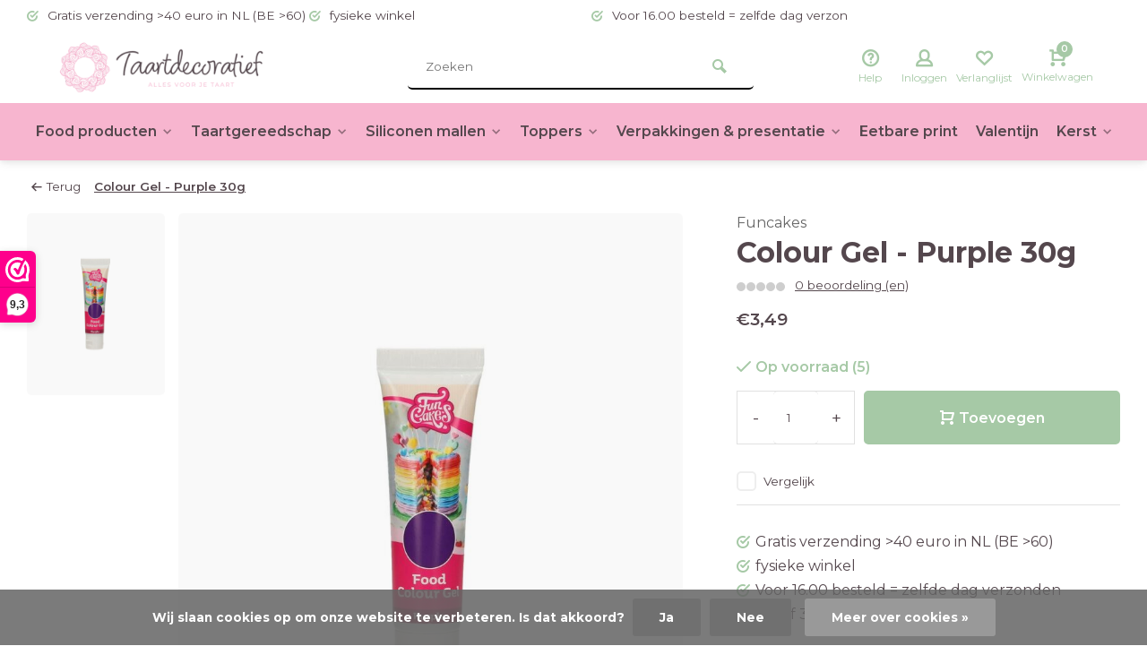

--- FILE ---
content_type: text/html;charset=utf-8
request_url: https://www.taartdecoratief.nl/copy-of-funcakes-edible-funcolours-gel-aqua-30g.html
body_size: 16362
content:
<!DOCTYPE html><html lang="nl"><head><meta charset="utf-8"/><!-- [START] 'blocks/head.rain' --><!--

  (c) 2008-2026 Lightspeed Netherlands B.V.
  http://www.lightspeedhq.com
  Generated: 25-01-2026 @ 21:16:13

--><link rel="canonical" href="https://www.taartdecoratief.nl/copy-of-funcakes-edible-funcolours-gel-aqua-30g.html"/><link rel="alternate" href="https://www.taartdecoratief.nl/index.rss" type="application/rss+xml" title="Nieuwe producten"/><link href="https://cdn.webshopapp.com/assets/cookielaw.css?2025-02-20" rel="stylesheet" type="text/css"/><meta name="robots" content="noodp,noydir"/><meta name="google-site-verification" content="VMCen4ZJpZ3KKvmArw76dRBwcryAslEWZwCLBsehGk8"/><meta property="og:url" content="https://www.taartdecoratief.nl/copy-of-funcakes-edible-funcolours-gel-aqua-30g.html?source=facebook"/><meta property="og:site_name" content="www.taartdecoratief.nl"/><meta property="og:title" content="FunCakes Edible FunColours Gel - Purple 30g"/><meta property="og:description" content="Een enkele druppel van de FunCakes Edible FunColour Gel is genoeg om levendige kleuren te creëren. Deze hoge geconcentreerde voedsel kleurstof kan gebruikt wor"/><meta property="og:image" content="https://cdn.webshopapp.com/shops/271837/files/372485097/funcakes-colour-gel-purple-30g.jpg"/><script><meta name="facebook-domain-verification" content="m89safjdo9q8xvjz6r70jpxvqbri3y" /></script><script>
(function(w,d,s,l,i){w[l]=w[l]||[];w[l].push({'gtm.start':
new Date().getTime(),event:'gtm.js'});var f=d.getElementsByTagName(s)[0],
j=d.createElement(s),dl=l!='dataLayer'?'&l='+l:'';j.async=true;j.src=
'https://www.googletagmanager.com/gtm.js?id='+i+dl;f.parentNode.insertBefore(j,f);
})(window,document,'script','dataLayer','GTM-K43J4V4H');
</script><!--[if lt IE 9]><script src="https://cdn.webshopapp.com/assets/html5shiv.js?2025-02-20"></script><![endif]--><!-- [END] 'blocks/head.rain' --><meta http-equiv="X-UA-Compatible" content="IE=edge" /><title>FunCakes Edible FunColours Gel - Purple 30g - www.taartdecoratief.nl</title><meta name="description" content="Een enkele druppel van de FunCakes Edible FunColour Gel is genoeg om levendige kleuren te creëren. Deze hoge geconcentreerde voedsel kleurstof kan gebruikt wor"><meta name="keywords" content="Funcakes, Colour, Gel, -, Purple, 30g, taartdecoratie, siliconen mallen, lego mallen, bakvormen, taart gereedschap, taarten en cupcakes, taart zelf maken, baby taart, giant cupcake, bouwblokjes mallen, funcakes, tastyme, bakzolder, fondant, marspein"><meta name="MobileOptimized" content="320"><meta name="HandheldFriendly" content="true"><meta name="viewport" content="width=device-width, initial-scale=1, minimum-scale=1, maximum-scale=1"><meta name="author" content="https://www.webdinge.nl/"><link rel="preload" href="https://fonts.googleapis.com/css2?family=Montserrat:wght@700&amp;family=Montserrat:wght@400;600;700;800;900&display=swap" as="style"><link rel="preconnect" href="https://fonts.googleapis.com"><link rel="preconnect" href="https://fonts.gstatic.com" crossorigin><link rel="dns-prefetch" href="https://fonts.googleapis.com"><link rel="dns-prefetch" href="https://fonts.gstatic.com" crossorigin><link href='https://fonts.googleapis.com/css2?family=Montserrat:wght@700&amp;family=Montserrat:wght@400;600;700;800;900&display=swap' rel='stylesheet'><link rel="preconnect" href="//cdn.webshopapp.com/" crossorigin><link rel="dns-prefetch" href="//cdn.webshopapp.com/"><link rel="preload" as="style" href="https://cdn.webshopapp.com/shops/271837/themes/183040/assets/deviant-functions.css?20260110124115"><link rel="preload" as="style" href="https://cdn.webshopapp.com/shops/271837/themes/183040/assets/theme-deviant.css?20260110124115"><link rel="preload" as="script" href="https://cdn.webshopapp.com/shops/271837/themes/183040/assets/deviant-functions.js?20260110124115"><link rel="preload" as="script" href="https://cdn.webshopapp.com/shops/271837/themes/183040/assets/theme-deviant.js?20260110124115"><link rel="shortcut icon" href="https://cdn.webshopapp.com/shops/271837/themes/183040/v/2142781/assets/favicon.ico?20231208082447" type="image/x-icon" /><link rel="stylesheet" href="https://cdn.webshopapp.com/shops/271837/themes/183040/assets/deviant-functions.css?20260110124115" /><link rel="stylesheet" href="https://cdn.webshopapp.com/shops/271837/themes/183040/assets/theme-deviant.css?20260110124115" /><script src="https://cdn.webshopapp.com/shops/271837/themes/183040/assets/jquery-3-5-1-min.js?20260110124115"></script><script>
 window.lazySizesConfig = window.lazySizesConfig || {};
 window.lazySizesConfig.lazyClass = 'lazy';
 document.addEventListener('lazybeforeunveil', function(e){
    var bg = e.target.getAttribute('data-bg');
    if(bg){
        e.target.style.backgroundImage = 'url(' + bg + ')';
    }
});
</script><script type="application/ld+json">
{
  "@context": "https://schema.org/",
  "@type": "Organization",
  "url": "https://www.taartdecoratief.nl/",
  "name": "www.taartdecoratief.nl",
  "legalName": "www.taartdecoratief.nl",
  "description": "Een enkele druppel van de FunCakes Edible FunColour Gel is genoeg om levendige kleuren te creëren. Deze hoge geconcentreerde voedsel kleurstof kan gebruikt wor",
  "logo": "https://cdn.webshopapp.com/shops/271837/themes/183040/v/2142779/assets/logo.png?20231208082447",
  "image": "https://cdn.webshopapp.com/shops/271837/themes/183040/assets/banner1.png?20260110124115",
  "contactPoint": {
    "@type": "ContactPoint",
    "contactType": "Customer service",
    "telephone": "+31628295064"
  },
  "address": {
    "@type": "PostalAddress",
    "streetAddress": "Tuinstraat 75",
    "addressLocality": "Veenendaal",
    "addressRegion": "",
    "postalCode": "3901 RA",
    "addressCountry": "Nederland"
  }
}
</script><style>.kiyoh-shop-snippets {	display: none !important;}
    @media (max-width: 910px){ 
      #wwkSidebarTop.wwk-sidebar--top-wrapper {
        display:none !important;
      }
    }
  </style></head><body><!-- Google Tag Manager (noscript) --><noscript><iframe src="https://www.googletagmanager.com/ns.html?id="
height="0" width="0" style="display:none;visibility:hidden"></iframe></noscript><!-- End Google Tag Manager (noscript) --><div class="main-container two-lines btn_round"><div id="top"><div class="top container"><div class="carousel"><div class="swiper-container normal" id="carousel421886478" data-sw-items="[3,3,1,1]" data-sw-auto="true"><div class="swiper-wrapper"><div class="usp swiper-slide"><i class="icon-check-circle icon_w_text"></i><span class="usp-text">
                 Gratis verzending >40 euro in NL (BE >60)
                 <span class="usp-subtext"></span></span></div><div class="usp swiper-slide"><i class="icon-check-circle icon_w_text"></i><span class="usp-text">
                 fysieke winkel
                 <span class="usp-subtext"></span></span></div><div class="usp swiper-slide"><i class="icon-check-circle icon_w_text"></i><span class="usp-text">
                 Voor 16.00 besteld = zelfde dag verzonden
                 <span class="usp-subtext"></span></span></div><div class="usp swiper-slide"><i class="icon-check-circle icon_w_text"></i><span class="usp-text">
                 Vanaf 3,99 verzendkosten in NL
                 <span class="usp-subtext"></span></span></div></div></div></div><div class="rev_set_wrap"></div></div></div><header id="header" ><div class="inner-head logo_ll"><div class="header flex flex-align-center flex-between container"><div class="logo with-bg"><a href="https://www.taartdecoratief.nl/" title="www.taartdecoratief.nl" ><img src="https://cdn.webshopapp.com/shops/271837/themes/183040/v/2142981/assets/mobile-logo.png?20231208105624" alt="www.taartdecoratief.nl" width="240" height="60"  class="visible-mobile visible-tablet" /><img src="https://cdn.webshopapp.com/shops/271837/themes/183040/v/2142779/assets/logo.png?20231208082447" alt="www.taartdecoratief.nl" width="240" height="60"  class="visible-desktop"/></a></div><div class="search search-desk flex1 visible-desktop"><form action="https://www.taartdecoratief.nl/search/" method="get"><div class="clearable-input flex"><input type="text" name="q" class="search-query" autocomplete="off" placeholder="Zoeken" value="" /><span class="clear-search btn-round small hidden-desktop" data-clear-input><i class="icon-remove"></i></span><button type="submit" class="btn"><i class="icon-search"></i></button></div></form><div class="autocomplete dropdown-menu" role="menu"><div class="products container grid grid-6"></div><div class="notfound">Geen producten gevonden</div><div class="more"><a class="banner-btn trans livesearch" href="#">Bekijk alle resultaten <span>(0)</span></a></div></div></div><div class="tools-wrap flex flex-align-center "><div class="tool service"><div class="select-dropdown"><a class="flex flex-column flex-align-center" href="https://www.taartdecoratief.nl/service/"><i class="icon-help"></i><span class="small-lable visible-desktop">Help</span></a></div></div><div class="tool myacc"><div class="select-dropdown"><a class="flex flex-column flex-align-center" data-fancybox="" data-src="#popup-login" data-options='{"touch" : false, "modal" : false}' href="javascript:;"><i class="icon-users"></i><span class="small-lable  visible-desktop">Inloggen</span></a></div></div><div class="tool wishlist"><a class="flex flex-column flex-align-center" data-fancybox="" data-src="#popup-login" data-options='{"touch" : false, "modal" : false}' href="javascript:;"><i class="icon-heart"></i><span class="small-lable  visible-desktop">Verlanglijst</span></a></div><div class="tool mini-cart"><div class="select-dropdown"><a href="https://www.taartdecoratief.nl/cart/" class="flex flex-column flex-align-center"><span class="i-wrap"><span class="ccnt">0</span><i class="icon-cart-modern"></i></span><span class="small-lable visible-desktop">Winkelwagen</span></a><div class="dropdown-menu keep-open" role="menu"><div class="pleasewait"><svg width="100px"  height="100px"  xmlns="http://www.w3.org/2000/svg" viewBox="0 0 100 100" preserveAspectRatio="xMidYMid" class="lds-eclipse" style="background: rgba(0, 0, 0, 0) none repeat scroll 0% 0%;"><path ng-attr-d="" ng-attr-fill="" stroke="none" d="M10 50A40 40 0 0 0 90 50A40 42 0 0 1 10 50" fill="#ff5000"><animateTransform attributeName="transform" type="rotate" calcMode="linear" values="0 50 51;360 50 51" keyTimes="0;1" dur="1s" begin="0s" repeatCount="indefinite"></animateTransform></path></svg></div><div class="title">Winkelwagen<span class="close-cart btn-round small visible-mobile visible-tablet"><i class="icon-remove"></i></span></div><div class="widget_content flex flex-column"><div class="item no-products ">U heeft geen artikelen in uw winkelwagen</div></div><div class="cart-info show"><div class="total"><div class="shipc flex flex-align-center flex-between"><span>Bedrag tot gratis verzending:</span><span class="color-green">€40,00</span></div><div class="shipc flex flex-align-center flex-between"><span>Totaal:</span><span class="amount">€0,00</span></div><a href="https://www.taartdecoratief.nl/checkout/" class="btn btn1" title="Bestellen">Bestellen</a><a href="https://www.taartdecoratief.nl/cart/" title="Bewerk winkelmandje" class="view-cart btn btn3">Bewerk winkelmandje</a></div></div></div></div></div></div></div><nav id="menu" class="nav list-inline menu_style3 visible-desktop"><div class="container"><ul class="menu list-inline"><li class="item sub" style="font-size:0.98em;"><a href="https://www.taartdecoratief.nl/food-producten/" title="Food producten" style="padding:0 10px;">Food producten<i class="hidden-tab-ls icon-small-down"></i></a><div class="dropdown-menu mega-menu mm_col_5 "><div class="container flex "><div class="flex flex-wrap men-cont-wrap col-flow" style="margin: 0 -15px;"><div class="grid-columns"><div class="col flex flex-column"><a class="title" href="https://www.taartdecoratief.nl/food-producten/bakmixen/" title="Bakmixen">Bakmixen</a><a class="subtitle" href="https://www.taartdecoratief.nl/food-producten/bakmixen/brood/" title="Brood">Brood</a><a class="subtitle" href="https://www.taartdecoratief.nl/food-producten/bakmixen/glutenvrije-bakmixen/" title="Glutenvrije bakmixen">Glutenvrije bakmixen</a><a class="subtitle last" href="https://www.taartdecoratief.nl/food-producten/bakmixen/tastyme-ijsmixen/" title="Tastyme IJsmixen">Tastyme IJsmixen</a></div><div class="col flex flex-column"><a class="title" href="https://www.taartdecoratief.nl/food-producten/fondant-marsepein/" title="Fondant &amp; marsepein">Fondant &amp; marsepein</a><a class="subtitle" href="https://www.taartdecoratief.nl/food-producten/fondant-marsepein/fondant/" title="Fondant">Fondant</a><a class="subtitle" href="https://www.taartdecoratief.nl/food-producten/fondant-marsepein/marsepein/" title="Marsepein">Marsepein</a><a class="subtitle" href="https://www.taartdecoratief.nl/food-producten/fondant-marsepein/gumpaste/" title="Gumpaste">Gumpaste</a><a class="subtitle last" href="https://www.taartdecoratief.nl/food-producten/fondant-marsepein/glaze-lace/" title="Glaze &amp; lace">Glaze &amp; lace</a></div><div class="col flex flex-column"><a class="title" href="https://www.taartdecoratief.nl/food-producten/botercreme-bavarois-en-vullingen/" title="Botercreme, bavarois en vullingen">Botercreme, bavarois en vullingen</a></div><div class="col flex flex-column"><a class="title" href="https://www.taartdecoratief.nl/food-producten/kleurstoffen/" title="Kleurstoffen">Kleurstoffen</a><a class="subtitle last" href="https://www.taartdecoratief.nl/food-producten/kleurstoffen/colour-mill/" title="Colour mill">Colour mill</a></div><div class="col flex flex-column"><a class="title" href="https://www.taartdecoratief.nl/food-producten/glitters-en-dust/" title="Glitters en dust">Glitters en dust</a></div><div class="col flex flex-column"><a class="title" href="https://www.taartdecoratief.nl/food-producten/kleurstiften-verf-sprays/" title="Kleurstiften, verf &amp; sprays">Kleurstiften, verf &amp; sprays</a></div><div class="col flex flex-column"><a class="title" href="https://www.taartdecoratief.nl/food-producten/essentials-lijm-etc/" title="Essentials, lijm etc">Essentials, lijm etc</a></div><div class="col flex flex-column"><a class="title" href="https://www.taartdecoratief.nl/food-producten/eetbare-decoratie/" title="Eetbare decoratie">Eetbare decoratie</a><a class="subtitle" href="https://www.taartdecoratief.nl/food-producten/eetbare-decoratie/bloemen/" title="Bloemen">Bloemen</a><a class="subtitle" href="https://www.taartdecoratief.nl/food-producten/eetbare-decoratie/suiker-decoratie/" title="Suiker decoratie">Suiker decoratie</a><a class="subtitle" href="https://www.taartdecoratief.nl/food-producten/eetbare-decoratie/strooisel/" title="Strooisel">Strooisel</a><a class="subtitle last" href="https://www.taartdecoratief.nl/food-producten/eetbare-decoratie/overig/" title="Overig">Overig</a></div><div class="col flex flex-column"><a class="title" href="https://www.taartdecoratief.nl/food-producten/smaakstoffen/" title="Smaakstoffen">Smaakstoffen</a></div><div class="col flex flex-column"><a class="title" href="https://www.taartdecoratief.nl/food-producten/chocolade-candy-melts/" title="Chocolade &amp; candy melts">Chocolade &amp; candy melts</a><a class="subtitle" href="https://www.taartdecoratief.nl/food-producten/chocolade-candy-melts/chocolade/" title="Chocolade">Chocolade</a><a class="subtitle" href="https://www.taartdecoratief.nl/food-producten/chocolade-candy-melts/deco-melts/" title="Deco melts">Deco melts</a><a class="subtitle last" href="https://www.taartdecoratief.nl/food-producten/chocolade-candy-melts/choco-drip/" title="Choco drip">Choco drip</a></div></div></div><div class="col menu-ext brands"><a class="title" href="" title=""></a><div class="col flex flex-column"></div><a href="https://www.taartdecoratief.nl/food-producten/" title="Food producten" class="btn btn1">Bekijk alles</a></div></div></div></li><li class="item sub" style="font-size:0.98em;"><a href="https://www.taartdecoratief.nl/taartgereedschap/" title="Taartgereedschap" style="padding:0 10px;">Taartgereedschap<i class="hidden-tab-ls icon-small-down"></i></a><div class="dropdown-menu mega-menu mm_col_5 "><div class="container flex "><div class="flex flex-wrap men-cont-wrap col-flow" style="margin: 0 -15px;"><div class="grid-columns"><div class="col flex flex-column"><a class="title" href="https://www.taartdecoratief.nl/taartgereedschap/decoreer-gereedschap/" title="Decoreer gereedschap">Decoreer gereedschap</a></div><div class="col flex flex-column"><a class="title" href="https://www.taartdecoratief.nl/taartgereedschap/uitstekers-koekjesvormen/" title="uitstekers &amp; koekjesvormen">uitstekers &amp; koekjesvormen</a><a class="subtitle" href="https://www.taartdecoratief.nl/taartgereedschap/uitstekers-koekjesvormen/plungers/" title="plungers">plungers</a><a class="subtitle" href="https://www.taartdecoratief.nl/taartgereedschap/uitstekers-koekjesvormen/uitstekers/" title="uitstekers">uitstekers</a><a class="subtitle" href="https://www.taartdecoratief.nl/taartgereedschap/uitstekers-koekjesvormen/koekjesvormen/" title="koekjesvormen">koekjesvormen</a><a class="subtitle last" href="https://www.taartdecoratief.nl/taartgereedschap/uitstekers-koekjesvormen/stempels/" title="stempels">stempels</a></div><div class="col flex flex-column"><a class="title" href="https://www.taartdecoratief.nl/taartgereedschap/bakvormen/" title="bakvormen">bakvormen</a><a class="subtitle" href="https://www.taartdecoratief.nl/taartgereedschap/bakvormen/bakpannen/" title="bakpannen">bakpannen</a><a class="subtitle" href="https://www.taartdecoratief.nl/taartgereedschap/bakvormen/springvormen/" title="springvormen">springvormen</a><a class="subtitle" href="https://www.taartdecoratief.nl/taartgereedschap/bakvormen/vlaai-quiche-vormen/" title="vlaai &amp; quiche vormen">vlaai &amp; quiche vormen</a><a class="subtitle" href="https://www.taartdecoratief.nl/taartgereedschap/bakvormen/tulband-vormen/" title="tulband vormen">tulband vormen</a><a class="subtitle" href="https://www.taartdecoratief.nl/taartgereedschap/bakvormen/cake-brownie-vormen/" title="cake &amp; brownie vormen">cake &amp; brownie vormen</a><a class="subtitle" href="https://www.taartdecoratief.nl/taartgereedschap/bakvormen/cupcake-donut-bakvormen/" title="cupcake &amp; donut bakvormen">cupcake &amp; donut bakvormen</a><a class="subtitle" href="https://www.taartdecoratief.nl/taartgereedschap/bakvormen/bakringen-sloffenvormen/" title="Bakringen &amp; sloffenvormen">Bakringen &amp; sloffenvormen</a><a class="subtitle last" href="https://www.taartdecoratief.nl/taartgereedschap/bakvormen/overige-bakvormen/" title="Overige bakvormen">Overige bakvormen</a></div><div class="col flex flex-column"><a class="title" href="https://www.taartdecoratief.nl/taartgereedschap/bloemen-gereedschap/" title="Bloemen gereedschap">Bloemen gereedschap</a></div><div class="col flex flex-column"><a class="title" href="https://www.taartdecoratief.nl/taartgereedschap/spuitmondjes-en-zakken/" title="spuitmondjes en zakken">spuitmondjes en zakken</a></div><div class="col flex flex-column"><a class="title" href="https://www.taartdecoratief.nl/taartgereedschap/scrapers-palletmessen/" title="scrapers &amp; palletmessen">scrapers &amp; palletmessen</a></div><div class="col flex flex-column"><a class="title" href="https://www.taartdecoratief.nl/taartgereedschap/rolling-pins/" title="rolling pins">rolling pins</a></div><div class="col flex flex-column"><a class="title" href="https://www.taartdecoratief.nl/taartgereedschap/draaiplateus-bakmatten/" title="draaiplateus &amp; bakmatten">draaiplateus &amp; bakmatten</a></div><div class="col flex flex-column"><a class="title" href="https://www.taartdecoratief.nl/taartgereedschap/kwasten-penselen/" title="Kwasten &amp; penselen">Kwasten &amp; penselen</a></div><div class="col flex flex-column"><a class="title" href="https://www.taartdecoratief.nl/taartgereedschap/taartroosters-en-hevels/" title="taartroosters en hevels">taartroosters en hevels</a></div><div class="col flex flex-column"><a class="title" href="https://www.taartdecoratief.nl/taartgereedschap/chocolade-gereedschap/" title="chocolade gereedschap">chocolade gereedschap</a></div><div class="col flex flex-column"><a class="title" href="https://www.taartdecoratief.nl/taartgereedschap/rijsmandjes/" title="Rijsmandjes">Rijsmandjes</a></div><div class="col flex flex-column"><a class="title" href="https://www.taartdecoratief.nl/taartgereedschap/overige-decoratie/" title="overige decoratie">overige decoratie</a></div><div class="col flex flex-column"><a class="title" href="https://www.taartdecoratief.nl/taartgereedschap/boeken/" title="boeken">boeken</a></div></div></div><div class="col menu-ext brands"><a class="title" href="" title=""></a><div class="col flex flex-column"></div><a href="https://www.taartdecoratief.nl/taartgereedschap/" title="Taartgereedschap" class="btn btn1">Bekijk alles</a></div></div></div></li><li class="item sub" style="font-size:0.98em;"><a href="https://www.taartdecoratief.nl/siliconen-mallen/" title="Siliconen mallen" style="padding:0 10px;">Siliconen mallen<i class="hidden-tab-ls icon-small-down"></i></a><div class="dropdown-menu mega-menu mm_col_5 "><div class="container flex "><div class="flex flex-wrap men-cont-wrap col-flow" style="margin: 0 -15px;"><div class="grid-columns"><div class="col flex flex-column"><a class="title" href="https://www.taartdecoratief.nl/siliconen-mallen/cakesicle-cakepop-mallen/" title="Cakesicle &amp; cakepop mallen">Cakesicle &amp; cakepop mallen</a></div><div class="col flex flex-column"><a class="title" href="https://www.taartdecoratief.nl/siliconen-mallen/baby-thema/" title="baby thema">baby thema</a></div><div class="col flex flex-column"><a class="title" href="https://www.taartdecoratief.nl/siliconen-mallen/dieren/" title="dieren">dieren</a></div><div class="col flex flex-column"><a class="title" href="https://www.taartdecoratief.nl/siliconen-mallen/mensen-en-toebehoren/" title="mensen en toebehoren">mensen en toebehoren</a></div><div class="col flex flex-column"><a class="title" href="https://www.taartdecoratief.nl/siliconen-mallen/bloemen/" title="bloemen">bloemen</a></div><div class="col flex flex-column"><a class="title" href="https://www.taartdecoratief.nl/siliconen-mallen/strikken/" title="strikken">strikken</a></div><div class="col flex flex-column"><a class="title" href="https://www.taartdecoratief.nl/siliconen-mallen/liefde/" title="liefde">liefde</a></div><div class="col flex flex-column"><a class="title" href="https://www.taartdecoratief.nl/siliconen-mallen/kinder/" title="kinder">kinder</a></div><div class="col flex flex-column"><a class="title" href="https://www.taartdecoratief.nl/siliconen-mallen/zomer/" title="zomer">zomer</a></div><div class="col flex flex-column"><a class="title" href="https://www.taartdecoratief.nl/siliconen-mallen/winter/" title="winter">winter</a></div><div class="col flex flex-column"><a class="title" href="https://www.taartdecoratief.nl/siliconen-mallen/cijfers-en-letters/" title="cijfers en letters">cijfers en letters</a></div><div class="col flex flex-column"><a class="title" href="https://www.taartdecoratief.nl/siliconen-mallen/sierranden/" title="sierranden">sierranden</a></div><div class="col flex flex-column"><a class="title" href="https://www.taartdecoratief.nl/siliconen-mallen/overige/" title="overige">overige</a></div><div class="col flex flex-column"><a class="title" href="https://www.taartdecoratief.nl/siliconen-mallen/chocolade-mallen/" title="Chocolade mallen">Chocolade mallen</a></div></div></div><div class="col menu-ext brands"><a class="title" href="" title=""></a><div class="col flex flex-column"></div><a href="https://www.taartdecoratief.nl/siliconen-mallen/" title="Siliconen mallen" class="btn btn1">Bekijk alles</a></div></div></div></li><li class="item sub" style="font-size:0.98em;"><a href="https://www.taartdecoratief.nl/toppers/" title="Toppers" style="padding:0 10px;">Toppers<i class="hidden-tab-ls icon-small-down"></i></a><div class="dropdown-menu mega-menu mm_col_5 "><div class="container flex "><div class="flex flex-wrap men-cont-wrap col-flow" style="margin: 0 -15px;"><div class="grid-columns"><div class="col flex flex-column"><a class="title" href="https://www.taartdecoratief.nl/toppers/cupcake-toppers/" title="cupcake toppers">cupcake toppers</a></div><div class="col flex flex-column"><a class="title" href="https://www.taartdecoratief.nl/toppers/taart-toppers/" title="taart toppers">taart toppers</a><a class="subtitle last" href="https://www.taartdecoratief.nl/toppers/taart-toppers/actie-acryl-toppers/" title="Actie acryl toppers!">Actie acryl toppers!</a></div><div class="col flex flex-column"><a class="title" href="https://www.taartdecoratief.nl/toppers/kaarsen/" title="Kaarsen">Kaarsen</a></div></div></div></div></div></li><li class="item sub" style="font-size:0.98em;"><a href="https://www.taartdecoratief.nl/verpakkingen-presentatie/" title="Verpakkingen &amp; presentatie" style="padding:0 10px;">Verpakkingen &amp; presentatie<i class="hidden-tab-ls icon-small-down"></i></a><div class="dropdown-menu mega-menu mm_col_5 "><div class="container flex "><div class="flex flex-wrap men-cont-wrap col-flow" style="margin: 0 -15px;"><div class="grid-columns"><div class="col flex flex-column"><a class="title" href="https://www.taartdecoratief.nl/verpakkingen-presentatie/cupcake-vormpjes/" title="cupcake vormpjes">cupcake vormpjes</a></div><div class="col flex flex-column"><a class="title" href="https://www.taartdecoratief.nl/verpakkingen-presentatie/dozen/" title="Dozen ">Dozen </a><a class="subtitle" href="https://www.taartdecoratief.nl/verpakkingen-presentatie/dozen/cupcake-dozen/" title="Cupcake dozen">Cupcake dozen</a><a class="subtitle" href="https://www.taartdecoratief.nl/verpakkingen-presentatie/dozen/taart-dozen/" title="Taart dozen">Taart dozen</a><a class="subtitle last" href="https://www.taartdecoratief.nl/verpakkingen-presentatie/dozen/gebaksdozen/" title="gebaksdozen">gebaksdozen</a></div><div class="col flex flex-column"><a class="title" href="https://www.taartdecoratief.nl/verpakkingen-presentatie/boards/" title="boards">boards</a><a class="subtitle last" href="https://www.taartdecoratief.nl/verpakkingen-presentatie/boards/cakeboards-extra-stevig/" title="cakeboards extra stevig">cakeboards extra stevig</a></div><div class="col flex flex-column"><a class="title" href="https://www.taartdecoratief.nl/verpakkingen-presentatie/drums/" title="drums">drums</a></div><div class="col flex flex-column"><a class="title" href="https://www.taartdecoratief.nl/verpakkingen-presentatie/dowels/" title="dowels">dowels</a></div><div class="col flex flex-column"><a class="title" href="https://www.taartdecoratief.nl/verpakkingen-presentatie/taart-lint/" title="Taart lint">Taart lint</a></div><div class="col flex flex-column"><a class="title" href="https://www.taartdecoratief.nl/verpakkingen-presentatie/dummies/" title="Dummies">Dummies</a></div><div class="col flex flex-column"><a class="title" href="https://www.taartdecoratief.nl/verpakkingen-presentatie/zakjes/" title="Zakjes">Zakjes</a></div></div></div><div class="col menu-ext brands"><a class="title" href="" title=""></a><div class="col flex flex-column"></div><a href="https://www.taartdecoratief.nl/verpakkingen-presentatie/" title="Verpakkingen &amp; presentatie" class="btn btn1">Bekijk alles</a></div></div></div></li><li class="item" style="font-size:0.98em;"><a href="https://www.taartdecoratief.nl/eetbare-print/" title="Eetbare print" style="padding:0 10px;">Eetbare print</a></li><li class="item" style="font-size:0.98em;"><a href="https://www.taartdecoratief.nl/valentijn/" title="Valentijn" style="padding:0 10px;">Valentijn</a></li><li class="item sub" style="font-size:0.98em;"><a href="https://www.taartdecoratief.nl/kerst/" title="Kerst" style="padding:0 10px;">Kerst<i class="hidden-tab-ls icon-small-down"></i></a><div class="dropdown-menu mega-menu mm_col_5 "><div class="container flex "><div class="flex flex-wrap men-cont-wrap col-flow" style="margin: 0 -15px;"><div class="grid-columns"><div class="col flex flex-column"><a class="title" href="https://www.taartdecoratief.nl/kerst/kerst-koekjesvormen/" title="Kerst Koekjesvormen">Kerst Koekjesvormen</a></div><div class="col flex flex-column"><a class="title" href="https://www.taartdecoratief.nl/kerst/kerst-strooisel/" title="kerst strooisel">kerst strooisel</a></div></div></div><div class="col menu-ext brands"><a class="title" href="" title=""></a><div class="col flex flex-column"></div><a href="https://www.taartdecoratief.nl/kerst/" title="Kerst" class="btn btn1">Bekijk alles</a></div></div></div></li><li class="item" style="font-size:0.98em;"><a href="https://www.taartdecoratief.nl/glutenvrij/" title="Glutenvrij" style="padding:0 10px;">Glutenvrij</a></li></ul></div></nav></div><div class="search ll flex1 visible-mobile visible-tablet search-mob"><div class="mob-men flex flex-align-center"><i class="icon-menu"></i></div><form action="https://www.taartdecoratief.nl/search/" method="get"><div class="clearable-input flex"><input type="text" name="q" class="search-query" autocomplete="off" placeholder="Zoeken" value="" /><span class="clear-search btn-round small hidden-desktop" data-clear-input><i class="icon-remove"></i></span></div></form><div class="autocomplete dropdown-menu" role="menu"><div class="products container grid grid-6"></div><div class="notfound">Geen producten gevonden</div><div class="more"><a class="banner-btn trans livesearch" href="#">Bekijk alle resultaten <span>(0)</span></a></div></div></div></header><div class="mobile-add-msg"><div class="inner-msg"><span class="title">Toegevoegd aan winkelwagen</span><div class="item flex flex-align-center"><div class="item-image-container greyed"><img src="" alt="" width="60" height="60" /></div><span class="item-name flex1"></span><span class="item-price-container flex flex-column"><span class="old-price"></span><span class="item-price"></span></span></div><a href="https://www.taartdecoratief.nl/cart/" class="btn btn1" title="Bewerk winkelmandje">Bewerk winkelmandje</a><a href="javascript:;" title="Ga verder met winkelen" class="hide-msg btn btn3">Ga verder met winkelen</a></div></div><script type="application/ld+json">
{
  "@context": "https://schema.org/",
  "@type": "Product",
  "name": "Colour Gel - Purple 30g",
  "image": [
        "https://cdn.webshopapp.com/shops/271837/files/372485097/image.jpg"       ],
  "description": "Een enkele druppel van de FunCakes Edible FunColour Gel is genoeg om levendige kleuren te creëren. Deze hoge geconcentreerde voedsel kleurstof kan gebruikt worden voor het kleuren van fondant, icing, marsepein, crèmes, taarten, beslag, chocolade, gum past",
  "mpn": "",
  "sku": "",
  "brand": {
    "@type": "Brand",
    "name": "Funcakes"
  },
    "offers": {
    "@type": "Offer",
    "url": "https://www.taartdecoratief.nl/copy-of-funcakes-edible-funcolours-gel-aqua-30g.html",
    "priceCurrency": "EUR",
    "price": "3.49",
    "itemCondition": "https://schema.org/NewCondition",
    "availability": "https://schema.org/InStock",
    "priceValidUntil": "01/25/2027"
  }}
</script><link href="https://cdn.webshopapp.com/shops/271837/themes/183040/assets/product.css?20260110124115" rel="stylesheet" type='text/css' /><script src="https://cdn.webshopapp.com/shops/271837/themes/183040/assets/product.js?20260110124115"></script><div class="container"><script type="application/ld+json">
{
"@context": "https://schema.org",
"@type": "BreadcrumbList",
  "itemListElement": [{
    "@type": "ListItem",
    "position": 1,
    "name": "Home",
    "item": "https://www.taartdecoratief.nl/"
  },    {
    "@type": "ListItem",
    "position": 2,
    "name": "Colour Gel - Purple 30g",
    "item": "https://www.taartdecoratief.nl/copy-of-funcakes-edible-funcolours-gel-aqua-30g.html"
  }     ]
}
</script><div class="breadcrumb-container flex flex-align-center flex-wrap"><a class="go-back" href="javascript: history.go(-1)"><i class="icon-tail-left icon_w_text"></i>Terug</a><a href="https://www.taartdecoratief.nl/copy-of-funcakes-edible-funcolours-gel-aqua-30g.html"  class="visible-desktop active">Colour Gel - Purple 30g</a></div></div><div class="product-content container flex"><div class="images item small p-carousel  solid "><div class="carousel-wrap flex"><div id="carouselThumb" class="thumb-images swiper-container visible-desktop" data-sw-items="[3,3,3]" data-sw-margin="15" data-sw-vertical="true" data-sw-freemode="true" data-sw-nav="true"><div class="swiper-wrapper"><span class="greyed swiper-slide small rect"><img src="https://cdn.webshopapp.com/shops/271837/files/372485097/funcakes-colour-gel-purple-30g.jpg" alt="Funcakes Colour Gel - Purple 30g" width="200" height="200" class=" img-responsive"/></span></div><a class="swiper-prev visible-desktop car-btn" id="control1678248154"><i class="icon-tail-up"></i></a><a class="swiper-next visible-desktop car-btn" id="control1382898834"><i class="icon-tail-down"></i></a></div><div class="main-images swiper-container" id="carouselMain" data-sw-thumbs="true"><div class="label flex"></div><div class="swiper-wrapper"><div class="swiper-slide"><a href="https://cdn.webshopapp.com/shops/271837/files/372485097/funcakes-colour-gel-purple-30g.jpg" data-fancybox="gallery" class="greyed"><img data-src="https://cdn.webshopapp.com/shops/271837/files/372485097/640x800x2/funcakes-colour-gel-purple-30g.jpg" alt="Funcakes Colour Gel - Purple 30g" class="lazy img-responsive" width=640 height=800 /></a></div></div><div class="swiper-pagination" id="page144275758"></div><div class="swiper-scrollbar" id="scroll1489748455"></div><a class="swiper-prev btn-round visible-desktop" id="control873978186"><i class="icon-tail-left"></i></a><a class="swiper-next btn-round visible-desktop" id="control697674288"><i class="icon-tail-right"></i></a></div></div></div><div class="meta item"><a href="https://www.taartdecoratief.nl/brands/funcakes/" class="brand-name">Funcakes</a><h1 class="title">Colour Gel - Purple 30g</h1><div class="item-rating flex flex-align-center"><div class="flex flex-align-center"><span class="star fa fa-star off"></span><span class="star fa fa-star off"></span><span class="star fa fa-star off"></span><span class="star fa fa-star off"></span><span class="star fa fa-star off"></span></div><a class="goSmoothly" href="#reviews">0 beoordeling (en)</a></div><div class="item-price-container flex flex-between flex-align-center" 
              data-price="3.49"
       "
      ><div class="wrap price-to-change" data-price="3.49"  "><span class="main-price item-price">€3,49         
              </span></div></div><form action="https://www.taartdecoratief.nl/cart/add/162673966/" data-action="https://www.taartdecoratief.nl/cart/add/162673966/" id="product_configure_form" method="post"  ><input type="hidden" name="bundle_id" id="product_configure_bundle_id" value=""><div class="product-add  variant_blocks is_listing custom-select" data-product_id="82307011"></div><div class="stock-level"><span class="color-green"><i class="icon-check icon_w_text"></i>Op voorraad (5)</span></div><div class="adding make-sticky flex flex-align-center"><div class="errors"><span class="subtitle">Verplichte velden:</span><ul class="config_errors"></ul></div><div class="quantity-input flex1"><div class="input-wrap is_pp"><a href="javascript:;" class="down quantity-btn " data-way="down">-</a><input type="number" pattern="/d*" name="quantity" value="1" class=" "><a href="javascript:;" class="up quantity-btn " data-way="up">+</a></div></div><button type="submit" class="custom_vars pp_is_add_btn flex2 btn btn1 stay" title="Toevoegen aan winkelwagen"><i class="icon-cart-modern icon_w_text"></i>Toevoegen</button></div></form><div class="action-btns flex flex-align-center"><div class="compare mobile checkbox visible-desktop visible-tablet visible-mobile"><input class="" id="add-to-compare-82307011" type="checkbox" value="82307011" data-add="https://www.taartdecoratief.nl/compare/add/162673966/" data-delete="https://www.taartdecoratief.nl/compare/delete/162673966/"  /><label for="add-to-compare-82307011" class="add-to-compare">Vergelijk</label></div></div><div class="product-usps"><div class="prod-usp "><i class="icon-check-circle icon_w_text"></i>Gratis verzending >40 euro in NL (BE >60)<span class="usp-subtext"></span></div><div class="prod-usp "><i class="icon-check-circle icon_w_text"></i>fysieke winkel<span class="usp-subtext"></span></div><div class="prod-usp "><i class="icon-check-circle icon_w_text"></i>Voor 16.00 besteld = zelfde dag verzonden<span class="usp-subtext"></span></div><div class="prod-usp "><i class="icon-check-circle icon_w_text"></i>Vanaf 3,99 verzendkosten in NL<span class="usp-subtext"></span></div></div></div></div><nav class="product-menu visible-desktop"><div class="container flex"><ul class="list-inline flex1"><li><a href="#description" class="goMenu">Product informatie</a></li><li><a href="#reviews" class="goMenu">Reviews</a></li></ul><div class="secondary_add flex flex-align-center"><img class="lazy" src="https://cdn.webshopapp.com/shops/271837/files/372485097/100x100x2/colour-gel-purple-30g.jpg" alt="Colour Gel - Purple 30g" width="100" height="100" /><span class="flex1"><span class="sec-title">Colour Gel - Purple 30g</span><div class="pricing"><span class="item-price"><span class="reg_p">€3,49</span></span></div></span><button type="submit" class="pp_is_add_btn add_sec btn btn1 stay" title="Toevoegen aan winkelwagen"><i class="icon-cart-modern"></i></button></div></div></nav><div class="product-desc" id="block1"><div class="flex container" ><div class="flex1 col1"><div class="product-block" id="description"><div class="header-title flex flex-column"><span class="subtitle">Beschrijving</span><span class="title">Colour Gel - Purple 30g</span></div><div class="codes flex flex-align-center"></div><div class="desc-wrap toggle-content "><div class="short-desc">Een enkele druppel van de FunCakes Edible FunColour Gel is genoeg om levendige kleuren te creëren. Deze hoge geconcentreerde voedsel kleurstof kan gebruikt worden voor het kleuren van fondant, icing, marsepein, crèmes, taarten, beslag, chocolade, gum past</div><ul><li id="tab-description" class="product-tab-content active"><div class="tab-content-inner"><div class="std"><p>Een enkele druppel van de FunCakes Edible FunColour Gel is genoeg om levendige kleuren te creëren. Deze hoge geconcentreerde voedsel kleurstof kan gebruikt worden voor het kleuren van fondant, icing, marsepein, crèmes, taarten, beslag, chocolade, gum paste en meer. Er is geen geknoei meer want de tube is zo ontworpen dat de kleurstof gemakkelijk te doseren is en de flip cap schoon blijft. De kleurstof gaat lang mee, want je maar enkele druppels nodig om de perfecte kleur te creëren. Voeg wat kleur toe aan je beslag, want deze kleurstof is ook geschikt om te meebakken tot 200°C en bak een gekleurde taart.</p><p>De FunColours bij FunCakes range geeft je taarten een uitstekende look en feel. De producten zijn verkrijgbaar in een breed scala van verschillende kleuren, 100% eetbaar, Halal gecertificeerd en gemakkelijk te gebruiken.</p><p>Gebruiksaanwijzing: voeg de gewenste hoeveelheid kleurstof toe aan bijvoorbeeld fondant of een crème, kneed or roer het door totdat de kleur zich goed mengt. Blijf kneden of roeren tot het gewenste resultaat is bereikt.</p><p>Ingrediënten: glycerine, propyleenglycol, kleurstof: E133, emulgator: E551, kleurstof: E122. E122: kan de activiteit of oplettendheid van kinderen nadelig beïnvloeden. Halal gecertificeerd.</p><p>Voor gebruik in levensmiddelen. Maximale gebruiksdosis: 10 g/kg.</p><p>Bewaaradvies: 15°C-20°C, donker bewaren.</p><p>Verpakt in een aantrekkelijke retail verpakking. De verpakking van dit product bevat de volgende talen: Nederlands, Engels, Duits, Frans, Spaans en Italiaans.</p><p>Inhoud: 30 gram.</p></div></div></li></ul></div></div></div><div class="flex1 col2"><div class="service product-block" id="service"><div class="wrap flex flex-column"><span class="title">Hoe kunnen we je helpen?</span><span class="opening"><span>Klantenservice:<i class="text_w_icon"></i></span><a href="https://www.taartdecoratief.nl/service/" title="Klantenservice"></a></span><div style="position:relative;"><div class="service-block flex flex-align-center"><i class="serv-icon icon-phone"></i><span class="text flex"><span>Bellen</span><a href="tel:+31628295064">+31628295064</a></span></div><div class="service-block flex flex-align-center"><i class="serv-icon icon-send"></i><span class="text flex"><span>Mail ons</span><a href="/cdn-cgi/l/email-protection#4e272028210e3a2f2f3c3a2a2b2d213c2f3a272b28602022"><span class="__cf_email__" data-cfemail="83eaede5ecc3f7e2e2f1f7e7e6e0ecf1e2f7eae6e5adedef">[email&#160;protected]</span></a></span></div><div class="service-block flex flex-align-center"><i class="serv-icon icon-whatsapp"></i><span class="text flex"><span>Whatsapp ons</span><a href="https://wa.me/+31628295064">+31628295064</a></span></div><img class="serv-block-img lazy" data-src="https://cdn.webshopapp.com/shops/271837/themes/183040/assets/customer-service-image.png?20260110124115" alt="" height="195" /></div></div></div></div></div></div><div class="product-desc" id="block2"><div class="container" ></div></div><div class="product-desc" id="block3"><div class="container" ></div></div><div class="related"></div><footer id="footer"><div class="footer-usps"><div class=" container flex"><div class="usp-car swiper-container normal" id="carousel1635646916" data-sw-items="[4,3,2,1]" data-sw-auto="true"><div class="swiper-wrapper"><div class="usp swiper-slide"><i class="icon-check-circle icon_w_text"></i><span class="usp-text">
                 Gratis verzending >40 euro in NL (BE >60)
                 <span class="usp-subtext"></span></span></div><div class="usp swiper-slide"><i class="icon-check-circle icon_w_text"></i><span class="usp-text">
                 fysieke winkel
                 <span class="usp-subtext"></span></span></div><div class="usp swiper-slide"><i class="icon-check-circle icon_w_text"></i><span class="usp-text">
                 Voor 16.00 besteld = zelfde dag verzonden
                 <span class="usp-subtext"></span></span></div><div class="usp swiper-slide"><i class="icon-check-circle icon_w_text"></i><span class="usp-text">
                 Vanaf 3,99 verzendkosten in NL
                 <span class="usp-subtext"></span></span></div></div></div></div></div><div class="footer-newsletter"><div class="newslet container"><form id="form-newsletter" action="https://www.taartdecoratief.nl/account/newsletter/" method="post" class="flex flex-align-center"><span class="tagline">Wil je op de hoogte blijven?<span class="subline">Abonneer je op onze nieuwsbrief om op de hoogte te blijven.</span></span><input type="hidden" name="key" value="2ab2aeb051ca28d897ad033914f9f754" /><input type="text" name="email" tabindex="2" placeholder="E-mail adres" class="form-control"/><button type="submit" class="btn btn1">Abonneer</button></form></div></div><div class="footer-service"><div class="container flex"><div class="service"><span class="title">Hoe kunnen we je helpen?</span><span class="opening"><span>Klantenservice:<i class="text_w_icon icon_w_text"></i></span><a href="https://www.taartdecoratief.nl/service/" title="Klantenservice"></a></span><div class="wrap flex flex-wrap"><div class="service-block flex flex-align-center"><i class="serv-icon icon-phone"></i><span class="text"><span>Bellen</span><a href="tel:+31628295064">+31628295064</a></span></div><div class="service-block flex flex-align-center"><i class="serv-icon icon-send"></i><span class="text"><span>Mail ons</span><a href="/cdn-cgi/l/email-protection#640d0a020b2410050516100001070b1605100d01024a0a08"><span class="__cf_email__" data-cfemail="7f161119103f0b1e1e0d0b1b1a1c100d1e0b161a19511113">[email&#160;protected]</span></a></span></div><div class="service-block flex flex-align-center"><i class="serv-icon icon-whatsapp"></i><span class="text"><span>Whatsapp ons</span><a href="https://wa.me/+31628295064">+31628295064</a></span></div></div></div><div class="cust-service flex1 flex flex-column"><span class="title">Klantenservice<i class="icon_w_text icon-minimal-down visible-mobile"></i></span><div class="toggle flex flex-column"><a href="https://www.taartdecoratief.nl/service/general-terms-conditions/" title="Algemene voorwaarden">
                        	Algemene voorwaarden
                      </a><a href="https://www.taartdecoratief.nl/service/privacy-policy/" title="Privacy Policy">
                        	Privacy Policy
                      </a><a href="https://www.taartdecoratief.nl/service/shipping-returns/" title="Verzenden &amp; retourneren">
                        	Verzenden &amp; retourneren
                      </a><a href="https://www.taartdecoratief.nl/service/" title="Contact &amp; veel gestelde vragen">
                        	Contact
                      </a><a href="https://www.taartdecoratief.nl/service/workshops" title="Workshops &amp; kinderfeestjes">Workshops &amp; kinderfeestjes</a><a href="https://www.taartdecoratief.nl/service/about" title="Taartdecoratief">Taartdecoratief</a><a href="https://www.taartdecoratief.nl/service/taart-bestellen" title="Taart bestellen">Taart bestellen</a><a href="https://www.taartdecoratief.nl/service/eetbare-print" title="Eetbare print">Eetbare print</a><a href="https://www.taartdecoratief.nl/service/zakelijke-korting" title="Zakelijke korting">Zakelijke korting</a><a href="https://www.taartdecoratief.nl/service/e171" title="E171">E171</a><a href="https://www.taartdecoratief.nl/service/wij-gaan-verhuizen" title="Wij zijn verhuisd">Wij zijn verhuisd</a><a href="https://www.taartdecoratief.nl/service/locations" title="Locations">Locations</a></div></div><div class="cust-service flex1 flex flex-column"><span class="title">Informatie<i class="icon_w_text icon-minimal-down visible-mobile"></i></span><div class="toggle flex flex-column"><a href="https://www.taartdecoratief.nl/account/" title="Mijn account">Mijn account</a><a href="https://www.taartdecoratief.nl/service/about/" title="Taartdecoratief">
              Taartdecoratief          	</a><a href="https://www.taartdecoratief.nl/compare/" title="Vergelijk producten">Vergelijk producten</a><a href="https://www.taartdecoratief.nl/account/wishlist/" title="Mijn verlanglijst">Mijn verlanglijst</a></div></div><div class="cust-service flex1 flex flex-column"><span class="title">Categorieën<i class="icon_w_text icon-minimal-down visible-mobile"></i></span><div class="toggle flex flex-column"><a href="https://www.taartdecoratief.nl/workshops/" title="Workshops">Workshops</a><a href="https://www.taartdecoratief.nl/aanbiedingen/" title="Aanbiedingen">Aanbiedingen</a><a href="https://www.taartdecoratief.nl/cadeautips/" title="cadeautips">cadeautips</a><a href="https://www.taartdecoratief.nl/buy-gift-card/" title="Buy Gift Card">Buy Gift Card</a><a href="https://www.taartdecoratief.nl/brands/" title="Merken">Merken</a></div></div></div></div><div class="footer-company"><div class="container " style=""><div class="flex flex-align-center border-wrap is-image"><div class="adjust comp-logo visible-tablet visible-desktop"><img src="https://cdn.webshopapp.com/assets/blank.gif?2025-02-20" data-src="https://cdn.webshopapp.com/shops/271837/themes/183040/v/2142779/assets/logo.png?20231208082447" alt="www.taartdecoratief.nl" class="lazy is_logo-img" width="130" height="80"/></div><div class="text addre flex contains-logo"><i class="icon-pin"></i><div class="text"><a class="flex flex-column" href="https://maps.google.com/?q=Tuinstraat 75, 3901 RA Veenendaal, Nederland" target="_blank"><span>Tuinstraat 75</span><span>3901 RA, Veenendaal</span></a></div></div><div class="text flex flex-column"><span><b>KVK nummer:</b> 59754222</span><span><b>btw-nummer:</b> NL001909374B33</span></div><div class="trust flex1"><a href="#some-url" target="_blank"><img class="lazy" data-src="https://cdn.webshopapp.com/shops/271837/themes/183040/assets/tm-wwk.svg?20260110124115" alt="" width="130" height="40"/></a></div><div class="socials flex1 flex flex-align-center"><div class="text flex flex-align-center"><a href="https://www.facebook.com/taartdecoratief" class="btn-round" title="Facebook" target="_blank" rel="noopener"><i class="icon-fb"></i></a><a href="https://www.instagram.com/taartdecoratief" class="btn-round" target="_blank" rel="noopener"><i class=" icon-instagram"></i></a></div></div></div></div></div><div class="copyright"><div class="container flex flex-align-center"><div class="flex1">
      © www.taartdecoratief.nl 
            <a title="Sitemap" href="https://www.taartdecoratief.nl/sitemap/">Sitemap</a></div><div class="payments flex2"><a href="https://www.taartdecoratief.nl/service/payment-methods/" title="Cash"><img src="https://cdn.webshopapp.com/assets/blank.gif?2025-02-20" data-src="https://cdn.webshopapp.com/shops/271837/themes/183040/assets/p-cash.png?20260110124115" alt="Cash" width="50" height="30" class="lazy"/></a><a href="https://www.taartdecoratief.nl/service/payment-methods/" title="iDEAL"><img src="https://cdn.webshopapp.com/assets/blank.gif?2025-02-20" data-src="https://cdn.webshopapp.com/shops/271837/themes/183040/assets/p-ideal.png?20260110124115" alt="iDEAL" width="50" height="30" class="lazy"/></a><a href="https://www.taartdecoratief.nl/service/payment-methods/" title="Bancontact"><img src="https://cdn.webshopapp.com/assets/blank.gif?2025-02-20" data-src="https://cdn.webshopapp.com/shops/271837/themes/183040/assets/p-mistercash.png?20260110124115" alt="Bancontact" width="50" height="30" class="lazy"/></a><a href="https://www.taartdecoratief.nl/service/payment-methods/" title="Visa"><img src="https://cdn.webshopapp.com/assets/blank.gif?2025-02-20" data-src="https://cdn.webshopapp.com/shops/271837/themes/183040/assets/p-visa.png?20260110124115" alt="Visa" width="50" height="30" class="lazy"/></a><a href="https://www.taartdecoratief.nl/service/payment-methods/" title="Klarna Pay Later"><img src="https://cdn.webshopapp.com/assets/blank.gif?2025-02-20" data-src="https://cdn.webshopapp.com/shops/271837/themes/183040/assets/p-klarnapaylater.png?20260110124115" alt="Klarna Pay Later" width="50" height="30" class="lazy"/></a><a href="https://www.taartdecoratief.nl/service/payment-methods/" title="MasterCard"><img src="https://cdn.webshopapp.com/assets/blank.gif?2025-02-20" data-src="https://cdn.webshopapp.com/shops/271837/themes/183040/assets/p-mastercard.png?20260110124115" alt="MasterCard" width="50" height="30" class="lazy"/></a><a href="https://www.taartdecoratief.nl/service/payment-methods/" title="PayPal"><img src="https://cdn.webshopapp.com/assets/blank.gif?2025-02-20" data-src="https://cdn.webshopapp.com/shops/271837/themes/183040/assets/p-paypalcp.png?20260110124115" alt="PayPal" width="50" height="30" class="lazy"/></a></div></div></div></footer></div><div class="menu--overlay"></div><link rel="stylesheet" href="https://cdn.webshopapp.com/shops/271837/themes/183040/assets/custom.css?20260110124115" /><script data-cfasync="false" src="/cdn-cgi/scripts/5c5dd728/cloudflare-static/email-decode.min.js"></script><script src="https://cdn.webshopapp.com/shops/271837/themes/183040/assets/deviant-functions.js?20260110124115"></script><script src="https://cdn.webshopapp.com/shops/271837/themes/183040/assets/theme-deviant.js?20260110124115"></script><script>
     var ajaxTranslations = {"Online":"Online","Away":"Away","Offline":"Offline","Open chat":"Open chat","Leave a message":"Leave a message","Brands":"Merken","Popular products":"Populaire producten","Newest products":"Nieuwste producten","Products":"Producten","Free":"Gratis","Now opened":"nu geopend","Visiting hours":"Openingstijden","View product":"Bekijk product","Show":"Toon","Hide":"Verbergen","Total":"Totaal","Add":"Toevoegen","Wishlist":"Verlanglijst","Information":"Informatie","Add to wishlist":"Aan verlanglijst toevoegen","Compare":"Vergelijk","Add to compare":"Toevoegen om te vergelijken","Items":"Artikelen","Related products":"Gerelateerde producten","Article number":"Artikelnummer","Brand":"Merk","Availability":"Beschikbaarheid","Delivery time":"Levertijd","In stock":"Op voorraad","Out of stock":"Niet op voorraad","Sale":"Sale","Quick shop":"Quick shop","Edit":"Bewerken","Checkout":"Bestellen","Unit price":"Stukprijs","Make a choice":"Maak een keuze","reviews":"reviews","Qty":"Aantal","More info":"Meer info","Continue shopping":"Ga verder met winkelen","This article has been added to your cart":"This article has been added to your cart","has been added to your shopping cart":"is toegevoegd aan uw winkelwagen","Delete":"Verwijderen","Reviews":"Reviews","Read more":"Lees meer","Read less":"Lees minder","Discount":"Korting","Save":"Opslaan","Description":"Beschrijving","Your cart is empty":"Uw winkelwagen is leeg","Year":"Jaar","Month":"Maand","Day":"Dag","Hour":"Hour","Minute":"Minute","Days":"Dagen","Hours":"Uur","Minutes":"Minuten","Seconds":"Seconden","Select":"Kiezen","Search":"Zoeken","Show more":"Toon meer","Show less":"Toon minder","Deal expired":"Actie verlopen","Open":"Open","Closed":"Gesloten","Next":"Volgende","Previous":"Vorige","View cart":"Bekijk winkelwagen","Live chat":"Live chat","":""},
    cust_serv_today = 'closed',
      	shop_locale = 'nl-NL',
      		searchUrl = 'https://www.taartdecoratief.nl/search/',
         compareUrl = 'https://www.taartdecoratief.nl/compare/',
            shopUrl = 'https://www.taartdecoratief.nl/',
shop_domains_assets = 'https://cdn.webshopapp.com/shops/271837/themes/183040/assets/', 
         dom_static = 'https://static.webshopapp.com/shops/271837/',
       second_image = '1',
          shop_curr = '€',
          hide_curr = false,
          			b2b = '',
   headlines_height = 1080,
setting_hide_review_stars = '0',
   show_stock_level = '1',
             strict = '',
         img_greyed = '1',
     hide_brandname = '0',
            img_reg = '320x400',
            img_dim = 'x2',
         img_border = 'small rect',
     		wishlistUrl = 'https://www.taartdecoratief.nl/account/wishlist/?format=json',
        		account = false;
          var stockship_trans = "Only $ left";
      var stock_avail_trans = "";
      var stock_avail_trans_class = "#da5b01"
                  useMegaMenu = 'brands';
               customerService('closed', '7')
        </script><!-- [START] 'blocks/body.rain' --><script>
(function () {
  var s = document.createElement('script');
  s.type = 'text/javascript';
  s.async = true;
  s.src = 'https://www.taartdecoratief.nl/services/stats/pageview.js?product=82307011&hash=dd2b';
  ( document.getElementsByTagName('head')[0] || document.getElementsByTagName('body')[0] ).appendChild(s);
})();
</script><!-- Global site tag (gtag.js) - Google Analytics --><script async src="https://www.googletagmanager.com/gtag/js?id=G-5DTYN1BCTS"></script><script>
    window.dataLayer = window.dataLayer || [];
    function gtag(){dataLayer.push(arguments);}

        gtag('consent', 'default', {"ad_storage":"denied","ad_user_data":"denied","ad_personalization":"denied","analytics_storage":"denied","region":["AT","BE","BG","CH","GB","HR","CY","CZ","DK","EE","FI","FR","DE","EL","HU","IE","IT","LV","LT","LU","MT","NL","PL","PT","RO","SK","SI","ES","SE","IS","LI","NO","CA-QC"]});
    
    gtag('js', new Date());
    gtag('config', 'G-5DTYN1BCTS', {
        'currency': 'EUR',
                'country': 'NL'
    });

        gtag('event', 'view_item', {"items":[{"item_id":"8720512691269","item_name":"FunCakes Gel - Purple paars 30g","currency":"EUR","item_brand":"Funcakes","item_variant":"Standaard","price":3.49,"quantity":1,"item_category":"Kleurstoffen","item_category2":"Food producten","item_category3":"Siliconen mallen"}],"currency":"EUR","value":3.49});
    </script><!-- Google Tag Manager (noscript) --><noscript><iframe src="https://www.googletagmanager.com/ns.html?id=GTM-K43J4V4H"
height="0" width="0" style="display:none;visibility:hidden"></iframe></noscript><!-- End Google Tag Manager (noscript) --><script src="https://eu1-config.doofinder.com/2.x/cf343564-d71a-46de-b8e8-016870a2b5e2.js" async></script><script>
// Abandoned Cart redirect code inserted by Combidesk prod at 02-02-2022 14:29:58 for combi 172717
var COMBIDESK_RECOVERY_UTM_QSTRING_KEY = 'recovery_utmquerystring';
if (window.location.href.indexOf('/cart/utmredirect/') > -1) {
    var utmString = window.location.search;
    if (utmString && utmString.length > 0) {
        sessionStorage.setItem(COMBIDESK_RECOVERY_UTM_QSTRING_KEY, utmString);
        window.location.href = window.location.href.replace('/cart/utmredirect/', '/cart/recover/');
    }
} else if (window.location.href.indexOf('/cart/') > -1) {
    var origUtmString = sessionStorage.getItem(COMBIDESK_RECOVERY_UTM_QSTRING_KEY);
    if (origUtmString) {
        sessionStorage.removeItem(COMBIDESK_RECOVERY_UTM_QSTRING_KEY)
        window.location.href = window.location.href + origUtmString;
    }
}
</script><script>
(function () {
  var s = document.createElement('script');
  s.type = 'text/javascript';
  s.async = true;
  s.src = 'https://dashboard.webwinkelkeur.nl/webshops/sidebar.js?id=1200934';
  ( document.getElementsByTagName('head')[0] || document.getElementsByTagName('body')[0] ).appendChild(s);
})();
</script><script>
(function () {
  var s = document.createElement('script');
  s.type = 'text/javascript';
  s.async = true;
  s.src = 'https://servicepoints.sendcloud.sc/shops/lightspeed_v2/embed/271837.js';
  ( document.getElementsByTagName('head')[0] || document.getElementsByTagName('body')[0] ).appendChild(s);
})();
</script><div class="wsa-cookielaw">
            Wij slaan cookies op om onze website te verbeteren. Is dat akkoord?
      <a href="https://www.taartdecoratief.nl/cookielaw/optIn/" class="wsa-cookielaw-button wsa-cookielaw-button-green" rel="nofollow" title="Ja">Ja</a><a href="https://www.taartdecoratief.nl/cookielaw/optOut/" class="wsa-cookielaw-button wsa-cookielaw-button-red" rel="nofollow" title="Nee">Nee</a><a href="https://www.taartdecoratief.nl/service/privacy-policy/" class="wsa-cookielaw-link" rel="nofollow" title="Meer over cookies">Meer over cookies &raquo;</a></div><!-- [END] 'blocks/body.rain' --><div id="popup-login" class="wd-popup" style="display:none;"><div class="popup-inner flex flex-column"><div class="title">Inloggen</div><form action="https://www.taartdecoratief.nl/account/loginPost/" method="post" id="form_login_1690930116"><input name="key" value="2ab2aeb051ca28d897ad033914f9f754" type="hidden"><input name="type" value="login" type="hidden"><input name="email" placeholder="E-mail" type="text" autocomplete="off"><div class="pass"><input name="password" placeholder="Wachtwoord" type="password" autocomplete="off" id="togglePass"><button class="show_pass" type="button">Toon</button></div><a href="#" onclick="$('#form_login_1690930116').submit();" title="Inloggen" class="btn btn1">Inloggen</a><a class="btn btn3" href="https://www.taartdecoratief.nl/account/register/">Account aanmaken</a><a class="f-pass" href="https://www.taartdecoratief.nl/account/password/" title="Wachtwoord vergeten?">Wachtwoord vergeten?</a></form></div></div><link rel="stylesheet" href="https://cdn.webshopapp.com/shops/271837/themes/183040/assets/compare.css?20260110124115"  media="print" onload="this.media='all'; this.onload=null;" /><script src="https://cdn.webshopapp.com/shops/271837/themes/183040/assets/compare.js?20260110124115" async></script><div id="compare" class="empty"><div class="container"><div class="compare-wrap"><a class="compare-trigger"><i class="icon-swap-horizontal"></i><ul class="count"><li>0</li></ul></a><div class="compare-meta"><div class="compare-inner"><header class="title">Vergelijk producten<a href="https://www.taartdecoratief.nl/compare/clear/" class="btn-remove">Verwijder alle producten</a></header><div class="body"><div class="pleasewait"><svg width="100px"  height="100px"  xmlns="http://www.w3.org/2000/svg" viewBox="0 0 100 100" preserveAspectRatio="xMidYMid" class="lds-eclipse" style="background: rgba(0, 0, 0, 0) none repeat scroll 0% 0%;"><path ng-attr-d="" ng-attr-fill="" stroke="none" d="M10 50A40 40 0 0 0 90 50A40 42 0 0 1 10 50" fill="#ff5000"><animateTransform attributeName="transform" type="rotate" calcMode="linear" values="0 50 51;360 50 51" keyTimes="0;1" dur="1s" begin="0s" repeatCount="indefinite"></animateTransform></path></svg></div><ul><div class="item no-products ">U heeft geen artikelen in uw winkelwagen</div></ul></div><footer><a href="https://www.taartdecoratief.nl/compare/" class="compare-btn">Start vergelijking</a></footer></div></div></div></div></div><link rel="stylesheet" href="https://cdn.webshopapp.com/shops/271837/themes/183040/assets/webdinge-quickshop.css?20260110124115" media="print" onload="this.media='all'; this.onload=null;"><script src="https://cdn.webshopapp.com/shops/271837/themes/183040/assets/webdinge-quickshop.js?20260110124115" async></script><link rel="stylesheet" href="https://cdn.webshopapp.com/shops/271837/themes/183040/assets/jquery-fancybox-min.css?20260110124115" media="print" onload="this.media='all'; this.onload=null;" /><script src="https://cdn.webshopapp.com/shops/271837/themes/183040/assets/jquery-fancybox-min.js?20260110124115" defer></script><script src="https://cdn.webshopapp.com/shops/271837/themes/183040/assets/swiper-min.js?20260110124115" defer></script><div class="mob-men-slide visible-mobile visible-tablet"><div class="rel_fix"><div class="sideMenu"><div class="section-title flex flex-align-center flex-between"><span class="title flex1">Categorieën</span><a class="close btn-round small" href="#" data-slide="close"><i class="icon-remove"></i></a></div><a href="https://www.taartdecoratief.nl/food-producten/" title="Food producten" class="nav-item is-cat  has-children flex flex-align-center flex-between">Food producten<i class="icon-small-right" data-slide="forward"></i></a><div class="subsection section-content"><div class="section-title flex flex-align-center flex-between"><span class="title flex1">Food producten</span><a class="close btn-round small" href="#" data-slide="close"><i class="icon-remove"></i></a></div><a href="#" data-slide="back" class="go-back flex flex-align-center"><i class="icon-tail-left icon_w_text"></i>Terug naar categorieën</a><a href="https://www.taartdecoratief.nl/food-producten/bakmixen/" title="Bakmixen" class="nav-item is-cat  has-children flex flex-align-center flex-between">Bakmixen<i class="icon-small-right" data-slide="forward"></i></a><div class="subsection section-content"><div class="section-title flex flex-align-center flex-between"><span class="title flex1">Bakmixen</span><a class="close btn-round small" href="#" data-slide="close"><i class="icon-remove"></i></a></div><a href="#" data-slide="back" class="go-back flex flex-align-center"><i class="icon-tail-left icon_w_text"></i>Terug naar food producten</a><a href="https://www.taartdecoratief.nl/food-producten/bakmixen/brood/" title="Brood" class="nav-item is-cat   flex flex-align-center flex-between">Brood</a><a href="https://www.taartdecoratief.nl/food-producten/bakmixen/glutenvrije-bakmixen/" title="Glutenvrije bakmixen" class="nav-item is-cat   flex flex-align-center flex-between">Glutenvrije bakmixen</a><a href="https://www.taartdecoratief.nl/food-producten/bakmixen/tastyme-ijsmixen/" title="Tastyme IJsmixen" class="nav-item is-cat   flex flex-align-center flex-between">Tastyme IJsmixen</a></div><a href="https://www.taartdecoratief.nl/food-producten/fondant-marsepein/" title="Fondant &amp; marsepein" class="nav-item is-cat  has-children flex flex-align-center flex-between">Fondant &amp; marsepein<i class="icon-small-right" data-slide="forward"></i></a><div class="subsection section-content"><div class="section-title flex flex-align-center flex-between"><span class="title flex1">Fondant &amp; marsepein</span><a class="close btn-round small" href="#" data-slide="close"><i class="icon-remove"></i></a></div><a href="#" data-slide="back" class="go-back flex flex-align-center"><i class="icon-tail-left icon_w_text"></i>Terug naar bakmixen</a><a href="https://www.taartdecoratief.nl/food-producten/fondant-marsepein/fondant/" title="Fondant" class="nav-item is-cat   flex flex-align-center flex-between">Fondant</a><a href="https://www.taartdecoratief.nl/food-producten/fondant-marsepein/marsepein/" title="Marsepein" class="nav-item is-cat   flex flex-align-center flex-between">Marsepein</a><a href="https://www.taartdecoratief.nl/food-producten/fondant-marsepein/gumpaste/" title="Gumpaste" class="nav-item is-cat   flex flex-align-center flex-between">Gumpaste</a><a href="https://www.taartdecoratief.nl/food-producten/fondant-marsepein/glaze-lace/" title="Glaze &amp; lace" class="nav-item is-cat   flex flex-align-center flex-between">Glaze &amp; lace</a></div><a href="https://www.taartdecoratief.nl/food-producten/botercreme-bavarois-en-vullingen/" title="Botercreme, bavarois en vullingen" class="nav-item is-cat   flex flex-align-center flex-between">Botercreme, bavarois en vullingen</a><a href="https://www.taartdecoratief.nl/food-producten/kleurstoffen/" title="Kleurstoffen" class="nav-item is-cat  has-children flex flex-align-center flex-between">Kleurstoffen<i class="icon-small-right" data-slide="forward"></i></a><div class="subsection section-content"><div class="section-title flex flex-align-center flex-between"><span class="title flex1">Kleurstoffen</span><a class="close btn-round small" href="#" data-slide="close"><i class="icon-remove"></i></a></div><a href="#" data-slide="back" class="go-back flex flex-align-center"><i class="icon-tail-left icon_w_text"></i>Terug naar fondant &amp; marsepein</a><a href="https://www.taartdecoratief.nl/food-producten/kleurstoffen/colour-mill/" title="Colour mill" class="nav-item is-cat  has-children flex flex-align-center flex-between">Colour mill<i class="icon-small-right" data-slide="forward"></i></a><div class="subsection section-content"><div class="section-title flex flex-align-center flex-between"><span class="title flex1">Colour mill</span><a class="close btn-round small" href="#" data-slide="close"><i class="icon-remove"></i></a></div><a href="#" data-slide="back" class="go-back flex flex-align-center"><i class="icon-tail-left icon_w_text"></i>Terug naar kleurstoffen</a><a href="https://www.taartdecoratief.nl/food-producten/kleurstoffen/colour-mill/oil-blend/" title="Oil blend" class="nav-item is-cat   flex flex-align-center flex-between">Oil blend</a><a href="https://www.taartdecoratief.nl/food-producten/kleurstoffen/colour-mill/aqua-blend/" title="Aqua blend" class="nav-item is-cat   flex flex-align-center flex-between">Aqua blend</a></div></div><a href="https://www.taartdecoratief.nl/food-producten/glitters-en-dust/" title="Glitters en dust" class="nav-item is-cat   flex flex-align-center flex-between">Glitters en dust</a><a href="https://www.taartdecoratief.nl/food-producten/kleurstiften-verf-sprays/" title="Kleurstiften, verf &amp; sprays" class="nav-item is-cat   flex flex-align-center flex-between">Kleurstiften, verf &amp; sprays</a><a href="https://www.taartdecoratief.nl/food-producten/essentials-lijm-etc/" title="Essentials, lijm etc" class="nav-item is-cat   flex flex-align-center flex-between">Essentials, lijm etc</a><a href="https://www.taartdecoratief.nl/food-producten/eetbare-decoratie/" title="Eetbare decoratie" class="nav-item is-cat  has-children flex flex-align-center flex-between">Eetbare decoratie<i class="icon-small-right" data-slide="forward"></i></a><div class="subsection section-content"><div class="section-title flex flex-align-center flex-between"><span class="title flex1">Eetbare decoratie</span><a class="close btn-round small" href="#" data-slide="close"><i class="icon-remove"></i></a></div><a href="#" data-slide="back" class="go-back flex flex-align-center"><i class="icon-tail-left icon_w_text"></i>Terug naar kleurstoffen</a><a href="https://www.taartdecoratief.nl/food-producten/eetbare-decoratie/bloemen/" title="Bloemen" class="nav-item is-cat   flex flex-align-center flex-between">Bloemen</a><a href="https://www.taartdecoratief.nl/food-producten/eetbare-decoratie/suiker-decoratie/" title="Suiker decoratie" class="nav-item is-cat   flex flex-align-center flex-between">Suiker decoratie</a><a href="https://www.taartdecoratief.nl/food-producten/eetbare-decoratie/strooisel/" title="Strooisel" class="nav-item is-cat   flex flex-align-center flex-between">Strooisel</a><a href="https://www.taartdecoratief.nl/food-producten/eetbare-decoratie/overig/" title="Overig" class="nav-item is-cat   flex flex-align-center flex-between">Overig</a></div><a href="https://www.taartdecoratief.nl/food-producten/smaakstoffen/" title="Smaakstoffen" class="nav-item is-cat   flex flex-align-center flex-between">Smaakstoffen</a><a href="https://www.taartdecoratief.nl/food-producten/chocolade-candy-melts/" title="Chocolade &amp; candy melts" class="nav-item is-cat  has-children flex flex-align-center flex-between">Chocolade &amp; candy melts<i class="icon-small-right" data-slide="forward"></i></a><div class="subsection section-content"><div class="section-title flex flex-align-center flex-between"><span class="title flex1">Chocolade &amp; candy melts</span><a class="close btn-round small" href="#" data-slide="close"><i class="icon-remove"></i></a></div><a href="#" data-slide="back" class="go-back flex flex-align-center"><i class="icon-tail-left icon_w_text"></i>Terug naar eetbare decoratie</a><a href="https://www.taartdecoratief.nl/food-producten/chocolade-candy-melts/chocolade/" title="Chocolade" class="nav-item is-cat   flex flex-align-center flex-between">Chocolade</a><a href="https://www.taartdecoratief.nl/food-producten/chocolade-candy-melts/deco-melts/" title="Deco melts" class="nav-item is-cat   flex flex-align-center flex-between">Deco melts</a><a href="https://www.taartdecoratief.nl/food-producten/chocolade-candy-melts/choco-drip/" title="Choco drip" class="nav-item is-cat  has-children flex flex-align-center flex-between">Choco drip<i class="icon-small-right" data-slide="forward"></i></a><div class="subsection section-content"><div class="section-title flex flex-align-center flex-between"><span class="title flex1">Choco drip</span><a class="close btn-round small" href="#" data-slide="close"><i class="icon-remove"></i></a></div><a href="#" data-slide="back" class="go-back flex flex-align-center"><i class="icon-tail-left icon_w_text"></i>Terug naar chocolade &amp; candy melts</a><a href="https://www.taartdecoratief.nl/food-producten/chocolade-candy-melts/choco-drip/colourmill/" title="Colourmill" class="nav-item is-cat   flex flex-align-center flex-between">Colourmill</a></div></div></div><a href="https://www.taartdecoratief.nl/taartgereedschap/" title="Taartgereedschap" class="nav-item is-cat  has-children flex flex-align-center flex-between">Taartgereedschap<i class="icon-small-right" data-slide="forward"></i></a><div class="subsection section-content"><div class="section-title flex flex-align-center flex-between"><span class="title flex1">Taartgereedschap</span><a class="close btn-round small" href="#" data-slide="close"><i class="icon-remove"></i></a></div><a href="#" data-slide="back" class="go-back flex flex-align-center"><i class="icon-tail-left icon_w_text"></i>Terug naar categorieën</a><a href="https://www.taartdecoratief.nl/taartgereedschap/decoreer-gereedschap/" title="Decoreer gereedschap" class="nav-item is-cat   flex flex-align-center flex-between">Decoreer gereedschap</a><a href="https://www.taartdecoratief.nl/taartgereedschap/uitstekers-koekjesvormen/" title="uitstekers &amp; koekjesvormen" class="nav-item is-cat  has-children flex flex-align-center flex-between">uitstekers &amp; koekjesvormen<i class="icon-small-right" data-slide="forward"></i></a><div class="subsection section-content"><div class="section-title flex flex-align-center flex-between"><span class="title flex1">uitstekers &amp; koekjesvormen</span><a class="close btn-round small" href="#" data-slide="close"><i class="icon-remove"></i></a></div><a href="#" data-slide="back" class="go-back flex flex-align-center"><i class="icon-tail-left icon_w_text"></i>Terug naar taartgereedschap</a><a href="https://www.taartdecoratief.nl/taartgereedschap/uitstekers-koekjesvormen/plungers/" title="plungers" class="nav-item is-cat   flex flex-align-center flex-between">plungers</a><a href="https://www.taartdecoratief.nl/taartgereedschap/uitstekers-koekjesvormen/uitstekers/" title="uitstekers" class="nav-item is-cat   flex flex-align-center flex-between">uitstekers</a><a href="https://www.taartdecoratief.nl/taartgereedschap/uitstekers-koekjesvormen/koekjesvormen/" title="koekjesvormen" class="nav-item is-cat   flex flex-align-center flex-between">koekjesvormen</a><a href="https://www.taartdecoratief.nl/taartgereedschap/uitstekers-koekjesvormen/stempels/" title="stempels" class="nav-item is-cat   flex flex-align-center flex-between">stempels</a></div><a href="https://www.taartdecoratief.nl/taartgereedschap/bakvormen/" title="bakvormen" class="nav-item is-cat  has-children flex flex-align-center flex-between">bakvormen<i class="icon-small-right" data-slide="forward"></i></a><div class="subsection section-content"><div class="section-title flex flex-align-center flex-between"><span class="title flex1">bakvormen</span><a class="close btn-round small" href="#" data-slide="close"><i class="icon-remove"></i></a></div><a href="#" data-slide="back" class="go-back flex flex-align-center"><i class="icon-tail-left icon_w_text"></i>Terug naar uitstekers &amp; koekjesvormen</a><a href="https://www.taartdecoratief.nl/taartgereedschap/bakvormen/bakpannen/" title="bakpannen" class="nav-item is-cat   flex flex-align-center flex-between">bakpannen</a><a href="https://www.taartdecoratief.nl/taartgereedschap/bakvormen/springvormen/" title="springvormen" class="nav-item is-cat   flex flex-align-center flex-between">springvormen</a><a href="https://www.taartdecoratief.nl/taartgereedschap/bakvormen/vlaai-quiche-vormen/" title="vlaai &amp; quiche vormen" class="nav-item is-cat   flex flex-align-center flex-between">vlaai &amp; quiche vormen</a><a href="https://www.taartdecoratief.nl/taartgereedschap/bakvormen/tulband-vormen/" title="tulband vormen" class="nav-item is-cat   flex flex-align-center flex-between">tulband vormen</a><a href="https://www.taartdecoratief.nl/taartgereedschap/bakvormen/cake-brownie-vormen/" title="cake &amp; brownie vormen" class="nav-item is-cat   flex flex-align-center flex-between">cake &amp; brownie vormen</a><a href="https://www.taartdecoratief.nl/taartgereedschap/bakvormen/cupcake-donut-bakvormen/" title="cupcake &amp; donut bakvormen" class="nav-item is-cat   flex flex-align-center flex-between">cupcake &amp; donut bakvormen</a><a href="https://www.taartdecoratief.nl/taartgereedschap/bakvormen/bakringen-sloffenvormen/" title="Bakringen &amp; sloffenvormen" class="nav-item is-cat   flex flex-align-center flex-between">Bakringen &amp; sloffenvormen</a><a href="https://www.taartdecoratief.nl/taartgereedschap/bakvormen/overige-bakvormen/" title="Overige bakvormen" class="nav-item is-cat   flex flex-align-center flex-between">Overige bakvormen</a></div><a href="https://www.taartdecoratief.nl/taartgereedschap/bloemen-gereedschap/" title="Bloemen gereedschap" class="nav-item is-cat   flex flex-align-center flex-between">Bloemen gereedschap</a><a href="https://www.taartdecoratief.nl/taartgereedschap/spuitmondjes-en-zakken/" title="spuitmondjes en zakken" class="nav-item is-cat   flex flex-align-center flex-between">spuitmondjes en zakken</a><a href="https://www.taartdecoratief.nl/taartgereedschap/scrapers-palletmessen/" title="scrapers &amp; palletmessen" class="nav-item is-cat   flex flex-align-center flex-between">scrapers &amp; palletmessen</a><a href="https://www.taartdecoratief.nl/taartgereedschap/rolling-pins/" title="rolling pins" class="nav-item is-cat   flex flex-align-center flex-between">rolling pins</a><a href="https://www.taartdecoratief.nl/taartgereedschap/draaiplateus-bakmatten/" title="draaiplateus &amp; bakmatten" class="nav-item is-cat   flex flex-align-center flex-between">draaiplateus &amp; bakmatten</a><a href="https://www.taartdecoratief.nl/taartgereedschap/kwasten-penselen/" title="Kwasten &amp; penselen" class="nav-item is-cat   flex flex-align-center flex-between">Kwasten &amp; penselen</a><a href="https://www.taartdecoratief.nl/taartgereedschap/taartroosters-en-hevels/" title="taartroosters en hevels" class="nav-item is-cat   flex flex-align-center flex-between">taartroosters en hevels</a><a href="https://www.taartdecoratief.nl/taartgereedschap/chocolade-gereedschap/" title="chocolade gereedschap" class="nav-item is-cat   flex flex-align-center flex-between">chocolade gereedschap</a><a href="https://www.taartdecoratief.nl/taartgereedschap/rijsmandjes/" title="Rijsmandjes" class="nav-item is-cat   flex flex-align-center flex-between">Rijsmandjes</a><a href="https://www.taartdecoratief.nl/taartgereedschap/overige-decoratie/" title="overige decoratie" class="nav-item is-cat   flex flex-align-center flex-between">overige decoratie</a><a href="https://www.taartdecoratief.nl/taartgereedschap/boeken/" title="boeken" class="nav-item is-cat   flex flex-align-center flex-between">boeken</a></div><a href="https://www.taartdecoratief.nl/siliconen-mallen/" title="Siliconen mallen" class="nav-item is-cat  has-children flex flex-align-center flex-between">Siliconen mallen<i class="icon-small-right" data-slide="forward"></i></a><div class="subsection section-content"><div class="section-title flex flex-align-center flex-between"><span class="title flex1">Siliconen mallen</span><a class="close btn-round small" href="#" data-slide="close"><i class="icon-remove"></i></a></div><a href="#" data-slide="back" class="go-back flex flex-align-center"><i class="icon-tail-left icon_w_text"></i>Terug naar categorieën</a><a href="https://www.taartdecoratief.nl/siliconen-mallen/cakesicle-cakepop-mallen/" title="Cakesicle &amp; cakepop mallen" class="nav-item is-cat   flex flex-align-center flex-between">Cakesicle &amp; cakepop mallen</a><a href="https://www.taartdecoratief.nl/siliconen-mallen/baby-thema/" title="baby thema" class="nav-item is-cat   flex flex-align-center flex-between">baby thema</a><a href="https://www.taartdecoratief.nl/siliconen-mallen/dieren/" title="dieren" class="nav-item is-cat   flex flex-align-center flex-between">dieren</a><a href="https://www.taartdecoratief.nl/siliconen-mallen/mensen-en-toebehoren/" title="mensen en toebehoren" class="nav-item is-cat   flex flex-align-center flex-between">mensen en toebehoren</a><a href="https://www.taartdecoratief.nl/siliconen-mallen/bloemen/" title="bloemen" class="nav-item is-cat   flex flex-align-center flex-between">bloemen</a><a href="https://www.taartdecoratief.nl/siliconen-mallen/strikken/" title="strikken" class="nav-item is-cat   flex flex-align-center flex-between">strikken</a><a href="https://www.taartdecoratief.nl/siliconen-mallen/liefde/" title="liefde" class="nav-item is-cat   flex flex-align-center flex-between">liefde</a><a href="https://www.taartdecoratief.nl/siliconen-mallen/kinder/" title="kinder" class="nav-item is-cat   flex flex-align-center flex-between">kinder</a><a href="https://www.taartdecoratief.nl/siliconen-mallen/zomer/" title="zomer" class="nav-item is-cat   flex flex-align-center flex-between">zomer</a><a href="https://www.taartdecoratief.nl/siliconen-mallen/winter/" title="winter" class="nav-item is-cat   flex flex-align-center flex-between">winter</a><a href="https://www.taartdecoratief.nl/siliconen-mallen/cijfers-en-letters/" title="cijfers en letters" class="nav-item is-cat   flex flex-align-center flex-between">cijfers en letters</a><a href="https://www.taartdecoratief.nl/siliconen-mallen/sierranden/" title="sierranden" class="nav-item is-cat   flex flex-align-center flex-between">sierranden</a><a href="https://www.taartdecoratief.nl/siliconen-mallen/overige/" title="overige" class="nav-item is-cat   flex flex-align-center flex-between">overige</a><a href="https://www.taartdecoratief.nl/siliconen-mallen/chocolade-mallen/" title="Chocolade mallen" class="nav-item is-cat   flex flex-align-center flex-between">Chocolade mallen</a></div><a href="https://www.taartdecoratief.nl/toppers/" title="Toppers" class="nav-item is-cat  has-children flex flex-align-center flex-between">Toppers<i class="icon-small-right" data-slide="forward"></i></a><div class="subsection section-content"><div class="section-title flex flex-align-center flex-between"><span class="title flex1">Toppers</span><a class="close btn-round small" href="#" data-slide="close"><i class="icon-remove"></i></a></div><a href="#" data-slide="back" class="go-back flex flex-align-center"><i class="icon-tail-left icon_w_text"></i>Terug naar categorieën</a><a href="https://www.taartdecoratief.nl/toppers/cupcake-toppers/" title="cupcake toppers" class="nav-item is-cat   flex flex-align-center flex-between">cupcake toppers</a><a href="https://www.taartdecoratief.nl/toppers/taart-toppers/" title="taart toppers" class="nav-item is-cat  has-children flex flex-align-center flex-between">taart toppers<i class="icon-small-right" data-slide="forward"></i></a><div class="subsection section-content"><div class="section-title flex flex-align-center flex-between"><span class="title flex1">taart toppers</span><a class="close btn-round small" href="#" data-slide="close"><i class="icon-remove"></i></a></div><a href="#" data-slide="back" class="go-back flex flex-align-center"><i class="icon-tail-left icon_w_text"></i>Terug naar toppers</a><a href="https://www.taartdecoratief.nl/toppers/taart-toppers/actie-acryl-toppers/" title="Actie acryl toppers!" class="nav-item is-cat   flex flex-align-center flex-between">Actie acryl toppers!</a></div><a href="https://www.taartdecoratief.nl/toppers/kaarsen/" title="Kaarsen" class="nav-item is-cat   flex flex-align-center flex-between">Kaarsen</a></div><a href="https://www.taartdecoratief.nl/verpakkingen-presentatie/" title="Verpakkingen &amp; presentatie" class="nav-item is-cat  has-children flex flex-align-center flex-between">Verpakkingen &amp; presentatie<i class="icon-small-right" data-slide="forward"></i></a><div class="subsection section-content"><div class="section-title flex flex-align-center flex-between"><span class="title flex1">Verpakkingen &amp; presentatie</span><a class="close btn-round small" href="#" data-slide="close"><i class="icon-remove"></i></a></div><a href="#" data-slide="back" class="go-back flex flex-align-center"><i class="icon-tail-left icon_w_text"></i>Terug naar categorieën</a><a href="https://www.taartdecoratief.nl/verpakkingen-presentatie/cupcake-vormpjes/" title="cupcake vormpjes" class="nav-item is-cat   flex flex-align-center flex-between">cupcake vormpjes</a><a href="https://www.taartdecoratief.nl/verpakkingen-presentatie/dozen/" title="Dozen " class="nav-item is-cat  has-children flex flex-align-center flex-between">Dozen <i class="icon-small-right" data-slide="forward"></i></a><div class="subsection section-content"><div class="section-title flex flex-align-center flex-between"><span class="title flex1">Dozen </span><a class="close btn-round small" href="#" data-slide="close"><i class="icon-remove"></i></a></div><a href="#" data-slide="back" class="go-back flex flex-align-center"><i class="icon-tail-left icon_w_text"></i>Terug naar verpakkingen &amp; presentatie</a><a href="https://www.taartdecoratief.nl/verpakkingen-presentatie/dozen/cupcake-dozen/" title="Cupcake dozen" class="nav-item is-cat   flex flex-align-center flex-between">Cupcake dozen</a><a href="https://www.taartdecoratief.nl/verpakkingen-presentatie/dozen/taart-dozen/" title="Taart dozen" class="nav-item is-cat   flex flex-align-center flex-between">Taart dozen</a><a href="https://www.taartdecoratief.nl/verpakkingen-presentatie/dozen/gebaksdozen/" title="gebaksdozen" class="nav-item is-cat   flex flex-align-center flex-between">gebaksdozen</a></div><a href="https://www.taartdecoratief.nl/verpakkingen-presentatie/boards/" title="boards" class="nav-item is-cat  has-children flex flex-align-center flex-between">boards<i class="icon-small-right" data-slide="forward"></i></a><div class="subsection section-content"><div class="section-title flex flex-align-center flex-between"><span class="title flex1">boards</span><a class="close btn-round small" href="#" data-slide="close"><i class="icon-remove"></i></a></div><a href="#" data-slide="back" class="go-back flex flex-align-center"><i class="icon-tail-left icon_w_text"></i>Terug naar dozen </a><a href="https://www.taartdecoratief.nl/verpakkingen-presentatie/boards/cakeboards-extra-stevig/" title="cakeboards extra stevig" class="nav-item is-cat   flex flex-align-center flex-between">cakeboards extra stevig</a></div><a href="https://www.taartdecoratief.nl/verpakkingen-presentatie/drums/" title="drums" class="nav-item is-cat   flex flex-align-center flex-between">drums</a><a href="https://www.taartdecoratief.nl/verpakkingen-presentatie/dowels/" title="dowels" class="nav-item is-cat   flex flex-align-center flex-between">dowels</a><a href="https://www.taartdecoratief.nl/verpakkingen-presentatie/taart-lint/" title="Taart lint" class="nav-item is-cat   flex flex-align-center flex-between">Taart lint</a><a href="https://www.taartdecoratief.nl/verpakkingen-presentatie/dummies/" title="Dummies" class="nav-item is-cat   flex flex-align-center flex-between">Dummies</a><a href="https://www.taartdecoratief.nl/verpakkingen-presentatie/zakjes/" title="Zakjes" class="nav-item is-cat   flex flex-align-center flex-between">Zakjes</a></div><a href="https://www.taartdecoratief.nl/workshops/" title="Workshops" class="nav-item is-cat   flex flex-align-center flex-between">Workshops</a><a href="https://www.taartdecoratief.nl/aanbiedingen/" title="Aanbiedingen" class="nav-item is-cat   flex flex-align-center flex-between">Aanbiedingen</a><a href="https://www.taartdecoratief.nl/eetbare-print/" title="Eetbare print" class="nav-item is-cat   flex flex-align-center flex-between">Eetbare print</a><a href="https://www.taartdecoratief.nl/valentijn/" title="Valentijn" class="nav-item is-cat   flex flex-align-center flex-between">Valentijn</a><a href="https://www.taartdecoratief.nl/kerst/" title="Kerst" class="nav-item is-cat  has-children flex flex-align-center flex-between">Kerst<i class="icon-small-right" data-slide="forward"></i></a><div class="subsection section-content"><div class="section-title flex flex-align-center flex-between"><span class="title flex1">Kerst</span><a class="close btn-round small" href="#" data-slide="close"><i class="icon-remove"></i></a></div><a href="#" data-slide="back" class="go-back flex flex-align-center"><i class="icon-tail-left icon_w_text"></i>Terug naar categorieën</a><a href="https://www.taartdecoratief.nl/kerst/kerst-koekjesvormen/" title="Kerst Koekjesvormen" class="nav-item is-cat   flex flex-align-center flex-between">Kerst Koekjesvormen</a><a href="https://www.taartdecoratief.nl/kerst/kerst-strooisel/" title="kerst strooisel" class="nav-item is-cat   flex flex-align-center flex-between">kerst strooisel</a></div><a href="https://www.taartdecoratief.nl/cadeautips/" title="cadeautips" class="nav-item is-cat   flex flex-align-center flex-between">cadeautips</a><a href="https://www.taartdecoratief.nl/buy-gift-card/" title="Buy Gift Card" class="nav-item is-cat   flex flex-align-center flex-between">Buy Gift Card</a><a href="https://www.taartdecoratief.nl/glutenvrij/" title="Glutenvrij" class="nav-item is-cat   flex flex-align-center flex-between">Glutenvrij</a><a class="nav-item ext flex flex-align-center" href="https://www.taartdecoratief.nl/service/" title="Klantenservice">Klantenservice</a><a class="nav-item ext flex flex-align-center" href="https://www.taartdecoratief.nl/account/" title="Mijn account">Mijn account</a></div></div></div><aside class="mobile-menu-side mob-acc-menu visible-mobile visible-tablet" data-menu="account"><div class="widget textpage welcome"><div class="title">Welkom </div></div><div class="inner"><div class="widget textpage"><div class="title">Mijn account</div><ul class="links"><li><a href="https://www.taartdecoratief.nl/account/">Account-dashboard</a></li><li><a href="https://www.taartdecoratief.nl/account/information/">Account informatie</a></li><li><a href="https://www.taartdecoratief.nl/account/billing/">Factuuradres</a></li><li><a href="https://www.taartdecoratief.nl/account/shipping/">Afleveradres</a></li><li><a href="https://www.taartdecoratief.nl/account/orders/">Mijn bestellingen</a></li><li><a href="https://www.taartdecoratief.nl/account/wishlist/">Mijn verlanglijst</a></li><li><a href="https://www.taartdecoratief.nl/cart/">Mijn winkelwagen</a></li><li><a href="https://www.taartdecoratief.nl/account/newsletters/">Nieuwsbrieven</a></li><li><a href="https://www.taartdecoratief.nl/account/logout/">Afmelden</a></li></ul></div></div></aside><style>
    /* cookie law */

   body{margin-top:0!important;}
.wsa-cookielaw {
	top: auto;
	height: auto;
	font-size: .85em;
	line-height: inherit;
	color: #fff;
	background: rgba(100,100,100,.85);
	border-bottom: 0;
	bottom: 0;
	font-family: inherit;
  white-space: normal;
}
  .wsa-cookielaw-button, .wsa-cookielaw-button-green, .wsa-cookielaw-button-green:hover, .wsa-cookielaw-button-orange, .wsa-cookielaw-button-orange:hover, .wsa-cookielaw-button-red, .wsa-cookielaw-button-red:hover, .wsa-cookielaw-button:hover, .wsa-cookielaw-link {
    background: #707070;
    border: none;
    border-radius: 3px;
    padding: 13px 30px;
    line-height: normal;
    text-shadow: none;
    height: auto;
    margin: 5px;
    color: #fff;
  }
    .wsa-cookielaw-link, .wsa-cookielaw-link:hover {
	color: unset;
	margin: 0 0 0 10px;
	padding: 13px 30px;
	background: #999;
}
  </style></body></html>

--- FILE ---
content_type: text/css; charset=UTF-8
request_url: https://cdn.webshopapp.com/shops/271837/themes/183040/assets/theme-deviant.css?20260110124115
body_size: 35839
content:
/*==== THEME DEVIANT v2 ========================                 
              | |       | (_)                 
 __      _____| |__   __| |_ _ __   __ _  ___ 
 \ \ /\ / / _ \ '_ \ / _` | | '_ \ / _` |/ _ \
  \ V  V /  __/ |_) | (_| | | | | | (_| |  __/
   \_/\_/ \___|_.__/ \__,_|_|_| |_|\__, |\___|
                                    __/ |     
                                   |___/   
===== Webdinge.nl, ecommerce expert ===========*/

:root {
	/* Fonts */
	--headings:		'Montserrat', Arial, Helvetica, sans-serif;
	--headingsWeight:		700;
	--headingsStyle: normal;
	--headingsSize: 18px;
	--body:		'Montserrat', Arial, Helvetica, sans-serif;
	--bodySize: 14px;
	/* Colors */
	--bodyText:	#54474d;
	--headingsColor: #54474d;
	--primaryColor: #a6c9a6;
	--btn1:#a6c9a6;
	--btn1Text:#ffffff;
	--btn1Border:#a6c9a6;
	--btn2:#d1ad91;
	--btn2Text:#ffffff;
	--btn2Border:#d1ad91;
	--btn3:#ffffff;
	--btn3Text:#000000;
	--btn3Border:#000000;
	--green:#a6c9a6;
	--red:#d1ad91;
	--yellow: #F5C52C;
	--revStars: #a6c9a6;
	/* other */
		--radius:5px;
		--border: #e1e1e1;
	--borderWidth: 1px;
  }
  
  *, *::before, *::after {	-webkit-box-sizing: border-box;	-moz-box-sizing: border-box;box-sizing: border-box; border:none;margin:0;}
  html {-webkit-tap-highlight-color: rgba(0,0,0,0); -ms-text-size-adjust: 100%; -webkit-text-size-adjust: 100%; overflow-x:hidden;} /* check overflow-x on product pages why this is happening */
  body {font-size: var(--bodySize); line-height: 1.4; -webkit-font-smoothing: antialiased; -webkit-text-size-adjust: 100%; -ms-text-size-adjust: 100%;  margin:0;background-color:;}
  body.open {	overflow: hidden;}
  @-ms-viewport { width: device-width; }
  @viewport { width: device-width; }	
  
  
  /* visibillity */
  .hidden-mobile, .visible-tablet, .visible-desktop{display:none!important;}
  .visible-mobile {	display: flex!important;}
  .quickview {visibility:hidden;}
  .qv-close {	visibility: hidden;	opacity: 0;}
  
  body, textarea, input, select, option, button { color: var(--bodyText); font-family: var(--body);  }
  li, dt, dd, p, figure, th, td, caption, legend, pre { font-size: 1em; } 
  li *, dt *, dd *, p *, figure *, th *, td *, legend * { font-size: 1em; }
  ul, ol, dl, p, figure, table, pre, h1, h2, h3, h4, h5, h6, legend { margin-bottom: 30px; }
  ul {padding: 0;list-style-type: none;}
  em{font-style:normal;}
  h1, h2, h3, h4, h5, h6, legend, .page-account .gui-page-title, .gui-content-title, .title, .gui-account .gui-block-title strong { color: var(--headingsColor); font-family: var(--headings); margin: 0 0 15px 0; font-size: var(--headingsSize); text-transform:var(--headingsStyle); font-weight: var(--headingsWeight); }
  /*h1, .gui-page-title { margin-bottom: 18px; font-size: 28px; }*/
  h1 a, h2 a, h3 a, h4 a, h5 a, h6 a { color: var(--headingsColor); text-decoration: none; font-weight: var(--bodyWeight); }
  b{font-weight:600;}
  
  /* links */
  a { background: none; color: inherit; text-decoration: none; cursor: pointer; outline-width: 0; -webkit-text-decoration-skip: objects; transition: all ease-in-out .25s;}
  a span { cursor: pointer; }
  /*a:hover{ color: var(--secondaryColor); }*/
  .abs-link{position:absolute;left:0;right:0;top:0;bottom:0;z-index:5}
  .goSmoothly{text-decoration:underline;color:display:block}
  
  /* info colors */
  .color-green {color: var(--green);	font-weight: 600;}
  .color-red {color: var(--red);	font-weight: 600;}
  .color-yellow{ color: var(--yellow);	font-weight: 600;}
  
  /* icons */
  i.icon_w_text{ margin-right: 5px;}
  i.text_w_icon{ margin-left: 5px;}
  
  /* flex + grid */
  .flex {	display: -webkit-box;	display: -webkit-flex;	display: -ms-flexbox;	display: flex;}
  .flex-align-center{ align-items:center;}
  .flex-wrap{ flex-wrap: wrap;}
  .flex-row{ flex-direction:row;}
  .flex-column{ flex-direction:column;}
  .flex-between{justify-content: space-between;}
  .flex1{flex:1;}
  .flex2{flex:2}
  .grid {	display: grid;  display: -ms-grid;}
  
  .list-inline {	padding-left: 0;	list-style: none;	display: flex;	flex-direction: row;	align-items: center;  margin:0;}
  
  /* input styles */
  input[type="number"], input[type="text"],input[type="tel"],input[type="password"],input[type="email"]{border:1px solid var(--border);width:100%;height:50px;padding:0 15px;border-radius:var(--radius);filter:none;outline:0}
  textarea{border:1px solid var(--border);width:100%;padding:15px;border-radius:var(--radius);filter:none;outline:0;font-size: .85em;}
  input:-webkit-autofill,input:-webkit-autofill:hover,input:-webkit-autofill:focus,input:-webkit-autofill:active{-webkit-box-shadow:0 0 0 30px #fff inset!important}
  
  /* dropdowns */
  .dropdown-toggle{display:inline-block}
  .dropdown-css:hover .dropdown-menu{display:block}
  .dropdown-menu.pull-right{right:0;left:auto}
  .dropdown-menu.pull-left{left:0;right:auto}
  .dropdown > i,.dropdown-js > i{margin-left:5px}
  .dropdown-menu.show{display:block;opacity:1;visibility:visible}
  
  /* selects */
  .custom-select select,.page-container select, .page-account select,.page-checkouts select{display:block;height:50px;padding:0 25px 0 10px;width:100%;max-width:100%;box-sizing:border-box;margin:0;border-radius:var(--radius);-moz-appearance:none;-webkit-appearance:none;appearance:none;cursor:pointer;position:relative;border:2px solid var(--border);transition:all ease-in-out .25s}
  .custom-select select:hover,.page-account select:hover,.page-checkouts select:hover, .page-container select:hover{border-color:#000}
  .custom-select select, .page-account select, .page-checkouts select, .page-container select{background-image:url("data:image/svg+xml;utf8,<svg viewBox='0 0 140 140' width='24' height='24' xmlns='http://www.w3.org/2000/svg'><g><path d='m121.3,34.6c-1.6-1.6-4.2-1.6-5.8,0l-51,51.1-51.1-51.1c-1.6-1.6-4.2-1.6-5.8,0-1.6,1.6-1.6,4.2 0,5.8l53.9,53.9c0.8,0.8 1.8,1.2 2.9,1.2 1,0 2.1-0.4 2.9-1.2l53.9-53.9c1.7-1.6 1.7-4.2 0.1-5.8z'/></g></svg>");background-repeat:no-repeat,repeat;background-position:right 1em top 50%,0 0;background-size:.65em auto,100%;background-color: #fff;}
  .custom-select select::-ms-expand, .page-account select::-ms-expand, .page-checkouts select::ms-expand{display:none}
  .custom-select select:focus{outline:none}
  .custom-select select option, .page-account select option, .page-checkouts select option, .page-container select option{font-weight:600}
  .custom-select label {	margin-bottom: 5px;	display: block;}
  .select-dropdown{	position: relative;}
  .select-dropdown:hover .dropdown-menu, .tool.mini-cart.active .dropdown-menu {	display: block;	opacity: 1;	visibility: visible;}
  .select-dropdown .dropdown-menu, .dropdown-menu, .dropdown-menu-js {	display: none;	padding: 15px 30px;	-webkit-box-shadow: 0 10px 10px -5px rgba(0, 0, 0, 0.15);	0 10px 10px -5px rgba(0, 0, 0, 0.15);	position: absolute;	width: auto;	left: -30px;	top: 100%;	margin: 0;	z-index: 99;	background: #fff;  background-clip: padding-box;	visibility: hidden;	opacity: 0;}
  .select-dropdown .dropdown-menu i {	margin: 0 5px 0 0;	font-size: .85em;}
  .select-dropdown .dropdown-menu a {	white-space: nowrap;	display: block;}
  
  /* checkboxes */
  .checkbox,.gui-checkbox{position:relative}
  .checkbox label,.gui-checkbox label{padding-left:30px;font-weight:400}
  .checkbox [type="checkbox"]:checked + label::before,.checkbox [type="radio"]:checked + label::before{background-color:rgba(55,55,55,0.03)}
  .checkbox [type="checkbox"]:not(:checked),.checkbox [type="radio"]:not(:checked),.checkbox [type="checkbox"]:checked,.checkbox [type="radio"]:checked{position: absolute;left: -9999px;}
  .checkbox [type="checkbox"]:not(:checked) + label,.checkbox [type="radio"]:not(:checked) + label,.checkbox [type="checkbox"]:checked + label,.checkbox [type="radio"]:checked + label{position:relative;padding-left:30px;cursor:pointer;line-height:22px;font-weight:400;display: flex;align-items: center;}
  .checkbox [type="checkbox"]:not(:checked) + label::before,.checkbox [type="radio"]:not(:checked) + label::before,.checkbox [type="checkbox"]:checked + label::before,.checkbox [type="radio"]:checked + label::before{border:2px solid rgba(84,84,84,0.1);border-radius:2px;content:"";height:22px;left:0;position:absolute;top:0;width:22px;border-radius: var(--radius);}
  .checkbox [type="radio"]:checked + label::after,.checkbox [type="checkbox"]:checked + label::after{border-radius:2px;color:#fff;content:"\e915";font-family:deviant-font;font-size:12px;left:5px;line-height:inherit;position:absolute;top:0;transition:all .2s ease 0;color:#000}
  .sidebar-box-filter.checkbox label:hover,.category-filter a:hover{text-decoration:underline}
  
  /* images */
  .lazy{opacity:0;-webkit-transition:opacity 400ms ease;-moz-transition:opacity 400ms ease;-ms-transition:opacity 400ms ease;-o-transition:opacity 400ms ease;transition:opacity 400ms ease}
  img{opacity:1;-webkit-transition:opacity 400ms ease;-moz-transition:opacity 400ms ease;-ms-transition:opacity 400ms ease;-o-transition:opacity 400ms ease;transition:opacity 400ms ease}
  .img-responsive{display:block;max-width:100%;height:auto;vertical-align:middle;border:0}
  .greyed::after{content:'';position:absolute;display:block;left:0;top:0;width:100%;height:100%;background:rgba(0,0,0,0.025);z-index:6;border-radius: var(--radius);}
  .greyed{height:100%;display:block;background:#fff}
  .greyscale {
	  filter: grayscale(1);
  }
  
  /* btns */
  .btn {	background-color: #eee;	border: medium none;	border-radius: var(--radius);	box-shadow: none;	padding: 12px 30px;	text-shadow: none;	display: inline-block;	margin-bottom: 0;	text-align: center;	vertical-align: middle;	cursor: pointer;	white-space: nowrap;	-webkit-user-select: none;	-moz-user-select: none;	-ms-user-select: none;	user-select: none;	transition: all .25s ease-in-out;font-size: 14px;border:1px solid #000; font-weight: 600;}
  .btn:focus{outline:0}
  .btn:hover{opacity:.8}
  .btn.fb, .gui-button-facebook {	background: #617fb3;	color: #fff;	font-weight: 600;	border-color: #617fb3;}
  .btn.fb i,.gui-button-facebook{font-size:20px;margin-right:5px}
  .btn1 {	background: var(--btn1);	color: var(--btn1Text);	border-color: var(--btn1Border); border-width:2px;}
  .btn2 {	background: var(--btn2);	color: var(--btn2Text); border-color: var(--btn2Border); border-width:2px;}
  .btn1:hover{color: var(--btn1Text);}
  .btn2:hover{color: var(--btn2Text);}
     .btn3 {	background: transparent;	color: var(--btn3Text);	border-color: var(--btn3Border); border-width: 2px;}
   .btn3:hover {	color: #fff;	background: var(--btn3Border);}
    
  .btn-round{position:relative;cursor:pointer}
  .btn-round:hover::before,.usp:hover .btn-round::before,.btn-round.active::before{-webkit-transform:scale(1);-ms-transform:scale(1);transform:scale(1)}
  .btn-round::before{content:"";position:absolute;top:-10px;left:-10px;height:-webkit-calc(100% + 20px);height:calc(100% + 20px);width:-webkit-calc(100% + 20px);width:calc(100% + 20px);-webkit-border-radius:100%;border-radius:100%;background-color:rgba(0,0,0,0.05);-webkit-transform:scale(0);-ms-transform:scale(0);transform:scale(0);z-index:1;-webkit-transition:all cubic-bezier(0.4,0,0.2,1) .25s;-o-transition:all cubic-bezier(0.4,0,0.2,1) .25s;transition:all cubic-bezier(0.4,0,0.2,1) .25s}
  .btn-round:focus::before,.btn-round:active::before{-webkit-transform:scale(1.1);-ms-transform:scale(1.1);transform:scale(1.1)}
  .btn-round i, .btn-round img{font-size:1.1em;height:50px;width:50px;line-height:50px;position:relative;z-index:1;vertical-align:middle;display:block;-webkit-border-radius:50%;border-radius:50%;text-align:center;-webkit-box-shadow:0 2px 4px rgba(0,0,0,0.07);box-shadow:0 2px 4px rgba(0,0,0,0.07);-webkit-transform:translateX(0);-ms-transform:translateX(0);transform:translateX(0);-webkit-transition:all cubic-bezier(0.4,0,0.2,1) .25s;-o-transition:all cubic-bezier(0.4,0,0.2,1) .25s;transition:all cubic-bezier(0.4,0,0.2,1) .25s;background-color:#fff}
  .btn-round.small i,.btn-round.small img{font-size:.65em;height:40px;width:40px;line-height:40px;font-style:normal}
  .btn-round.small::before{top:-5px;left:-5px;height:-webkit-calc(100% + 10px);height:calc(100% + 10px);width:-webkit-calc(100% + 10px);width:calc(100% + 10px)}
  .btn-round.xsmall i,.btn-round.small img{font-size:.65em;height:30px;width:30px;line-height:30px;font-style:normal}
  .btn-round.xsmall::before{top:-2.5px;left:-2.5px;height:-webkit-calc(100% + 5px);height:calc(100% + 5px);width:-webkit-calc(100% + 5px);width:calc(100% + 5px)}
  .btn.disabled{opacity:.4;pointer-events:none}
  .item .is_add_btn.pb.btn-round.disabled {opacity:.4;pointer-events:none;}
  .item .is_add_btn.pb.btn-round.disabled:hover i{	background-color: var(--red);}
  .item .is_add_btn.pb.btn-round.disabled:hover .icon-cart-modern::before {	content: "\e91f";}
  
  .btn_square .btn-round::before, .btn_square .btn-round i,
  .btn_square .item:not(.meta) .checkbox [type="checkbox"]:not(:checked) + label::before, .btn_square .item:not(.meta) .checkbox [type="checkbox"]:checked + label::before{border-radius:var(--radius)}
  
  /* loaders + button loader */
  .pleasewait{width:100%;height:100%;top:0;bottom:0;left:0;right:0;background:rgba(255,255,255,0.75);position:absolute;z-index:99;display:none}
  .pleasewait .lds-eclipse{width:100%;height:100%;height:60px;width:60px;position:absolute;left:50%;top:50%;transform:translate3d(-50%,-50%,0)}
  @-webkit-keyframes spin { 0% {  -webkit-transform:rotate(0deg);  transform:rotate(0deg) } to {  -webkit-transform:rotate(1turn);  transform:rotate(1turn) }}
  @keyframes spin { 0% {  -webkit-transform:rotate(0deg);  transform:rotate(0deg) } to {  -webkit-transform:rotate(1turn);  transform:rotate(1turn) }}
  .item .is_add_btn.stay.pb.btn-round {	position: relative;}
  .item .btn-round.pb .icon-cart-modern.done-added { background-color: var(--green);}
  .item .btn-round.pb .icon-cart-modern.done-added::before { position: absolute;	top: 0;	left: 0;	z-index: 2;	content: "\e915";	font-family: deviant-font; width: 100%;	font-size: 1.2em;}
  .item .btn-round.pb .icon-cart-modern.loading::before {	position: absolute;	top: 0;	left: 0;	z-index: 2;	content: "\eb24";	font-family: deviant-font;	-webkit-animation: spin 1s linear infinite;	animation: spin 1s linear infinite;	width: 100%;	font-size: 1.2em;}
  
  /* accordions */
  .accordion-menu {	margin: 0;}
  .accordion-menu .toggle{	font-weight: 600;}
  .accordion-menu .inner {	display: none;	margin: 15px 0;}
  .accordion-menu li.active > .toggle i{ transform:rotate(-180deg); }
  
  /* popup */
  .wd-popup .popup-inner {	align-items: center;}
  .wd-popup .title {	font-size: 1.6em;}
  .wd-popup form {	display: flex;	flex-direction: column;}
  .wd-popup .btn {	margin-bottom: 10px;	width: 100%;}
  .wd-popup input {	margin-bottom: 10px;}
  .wd-popup .pass {	position: relative;}
  .wd-popup .show_pass {	position: absolute;	right: 18px;	top: 18px;}
  .wd-popup .f-pass {	text-align: center;	/* margin: 5px 0 15px 0; */	text-decoration: underline;}
  .fancybox-button.fancybox-button--arrow_left .btn-round:hover, .fancybox-button:hover{	color: #000!important;}
  
  /* read more/less buttons */
  .js-show-more-wrap{overflow: hidden;}
  .js-show-more-wrap .js-show-more-content{	max-height: 360px;	overflow: hidden;	position: relative;}
  .js-show-more-wrap .js-show-more-content::after{	content: "";	box-shadow: inset 0 -140px 100px -70px #fff;	position: absolute;	bottom: 0;	left: 0;	width: 100%;  height: 120px;  opacity:1;  visibility:visible;}
  .js-show-more-wrap .js-show-more-btn {	text-decoration: underline;	font-weight: 600;cursor:pointer;}
  .js-show-more-wrap .js-show-more-content.js-show {	max-height: unset;}
  .js-show-more-wrap .js-show-more-content.js-show:after{opacity:0;visibility:hidden;}
  
  .js-show-more-wrap .js-show-more-content.js_show_1::after{box-shadow: inset 0 -140px 100px -70px #ffffff;}
  .js-show-more-wrap .js-show-more-content.js_show_2::after{box-shadow: inset 0 -140px 100px -70px #ffffff;}
  .js-show-more-wrap .js-show-more-content.js_show_3::after{box-shadow: inset 0 -140px 100px -70px #ffffff;}
  .js-show-more-wrap .js-show-more-content.js_show_4::after{box-shadow: inset 0 -140px 100px -70px #ffffff;}
  .js-show-more-wrap .js-show-more-content.js_show_5::after{box-shadow: inset 0 -140px 100px -70px #ffffff;}
  .js-show-more-wrap .js-show-more-content.js_show_6::after{box-shadow: inset 0 -140px 100px -70px #f9f9f9;}
  .js-show-more-wrap .js-show-more-content.js_show_7::after{box-shadow: inset 0 -140px 100px -70px #eeeeee;}
  .js-show-more-wrap .js-show-more-content.js_show_8::after{box-shadow: inset 0 -140px 100px -70px #ffffff;}
  .js-show-more-wrap .js-show-more-content.js_show_9::after{box-shadow: inset 0 -140px 100px -70px #ffffff;}
  .js-show-more-wrap .js-show-more-content.js_show_10::after{box-shadow: inset 0 -140px 100px -70px #ffffff;}
  
  
  
  
  /* added to cart */
  .mobile-add-msg{position:fixed;top:0;z-index:9999;background:#fff;box-shadow:0 1px 45px rgba(0,0,0,.1);-webkit-transition:-webkit-transform .25s;transition:-webkit-transform .25s;transition:transform .25s;transition:transform .2s,-webkit-transform .25s;-webkit-transform:translateY(-120%);-ms-transform:translateY(-120%);transform:translateY(-120%);-webkit-backface-visibility:hidden;will-change:transform;backface-visibility:hidden}
  .mobile-add-msg.show{top:0;-webkit-transform:translateY(0);-ms-transform:translateY(0);transform:translateY(0)}
  .mobile-add-msg .inner-msg{padding:30px}
  .mobile-add-msg .inner-msg .greyed{width:60px;height:60px}
  .mobile-add-msg .inner-msg img{border-radius:var(--radius);padding:10%;width:auto;max-height:60px}
  .mobile-add-msg .inner-msg .title{display:block}
  .mobile-add-msg .inner-msg .item-name{align-self:center;min-height:unset;padding:0 15px}
  .mobile-add-msg .inner-msg .btn{width:100%}
  .mobile-add-msg .inner-msg .item,.inner-msg .btn1{margin-bottom:15px}
  
  @font-face {
	font-family: 'deviant-font';
	src: url("[data-uri]") format('truetype');  font-weight: normal;  font-style: normal;  font-display: block;}[class^="icon-"],[class*=" icon-"]{font-family:'deviant-font'!important;speak:never;font-style:normal;font-weight:400;font-variant:normal;text-transform:none;line-height:1;-webkit-font-smoothing:antialiased;-moz-osx-font-smoothing:grayscale}.icon-file-picture1:before {  content: "\e9b0";}.icon-equalizer2:before {content:"\eb5c";}.icon-spinner21:before {content:"\eb24";}.icon-heartfull:before{content:"\e903"}.icon-phone:before{content:"\e902"}.icon-toggle-on1:before{content:"\ee77"}.icon-toggle-off1:before{content:"\ee76"}.icon-search:before{content:"\eb30"}.icon-remove:before{content:"\e901"}.icon-users:before{content:"\e900"}.icon-info:before{content:"\e907"}.icon-help:before{content:"\e908"}.icon-heart:before{content:"\e909"}.icon-favourite:before{content:"\e90a"}.icon-grid1:before{content:"\e90b"}.icon-menu:before{content:"\e90c"}.icon-chat:before{content:"\e90d"}.icon-trash:before{content:"\e910"}.icon-settings:before{content:"\e911"}.icon-email:before{content:"\e912"}.icon-check-circle:before{content:"\e913"}.icon-check-circle-08:before{content:"\e914"}.icon-check:before{content:"\e915"}.icon-send:before{content:"\e916"}.icon-align-justify:before{content:"\e917"}.icon-fb:before{content:"\e918"}.icon-instagram:before{content:"\e919"}.icon-linkedin:before{content:"\e91a"}.icon-pinterest1:before{content:"\e91b"}.icon-twitter:before{content:"\e91c"}.icon-youtube:before{content:"\e91d"}.icon-whatsapp:before{content:"\e91e"}.icon-cart-modern:before{content:"\e91f"}.icon-cart1:before{content:"\e920"}.icon-pin:before{content:"\e921"}.icon-minimal-down:before{content:"\e922"}.icon-minimal-left:before{content:"\e923"}.icon-minimal-right:before{content:"\e924"}.icon-minimal-up:before{content:"\e925"}.icon-triangle-down:before{content:"\e926"}.icon-triangle-left:before{content:"\e927"}.icon-triangle-right:before{content:"\e928"}.icon-triangle-up:before{content:"\e929"}.icon-tail-down:before{content:"\e92a"}.icon-tail-left:before{content:"\e92b"}.icon-tail-right:before{content:"\e92c"}.icon-tail-up:before{content:"\e92d"}.icon-small-left:before{content:"\e92e"}.icon-small-right:before{content:"\e92f"}.icon-small-down:before{content:"\e930"}.icon-small-up:before{content:"\e931"}.icon-swap-horizontal:before{content:"\e932"}.icon-undo:before{content:"\e933"}
  
  /* swiper settings */
  .swiper-scrollbar{width:calc(98% - 40px);margin-left:20px;bottom:0;height:5px;}
  .swiper-container{width:100%;height:100%;opacity:0}
  .swiper-container.swiper-container-initialized,.swiper-container.is-mobile,.swiper-container.init-single{opacity:1}
  .swiper-next,.swiper-prev{position:absolute;top:calc(50% - 25px);z-index:10}
  .swiper-next.swiper-button-disabled,.swiper-prev.swiper-button-disabled{opacity:.35;cursor:auto;pointer-events:none}
  .swiper-next{right:-30px;left:auto}
  .swiper-prev{left:-30px;right:auto}
  .swiper-button-disabled{display:none}
  .swiper-pagination-bullets,.swiper-pagination-custom,.swiper-pagination-fraction{bottom:50%;right:50px;left:auto;display:flex;flex-direction:column}
  .swiper-pagination-bullet{width:12px;height:12px;opacity:.5;border:2px solid #fff;background:transparent;margin:2px 0}
  .swiper-pagination-bullet-active{opacity:1;border-color:var(--primaryColor);background:transparent}
  .home-products .carousel{position:relative}
  
  /* shop scores */
  .shop-score .text {	margin-left: 15px;}
  .shop-score .text a {	text-decoration: underline;}
  .shop-score .item-rating .icon-favourite {	border-radius: 100%;	font-size: .65em;	width: 20px;	height: 20px;	display: flex;	justify-content: center;	align-items: center;	color: #fff;	margin-right: 1px;}
  .shop-score .item-rating .icon-favourite.on {	background: #2ac37d;}
  .shop-score .item-rating .icon-favourite.semi{	background: #cecece;	background: -moz-linear-gradient(left, #2ac37d 0%, #0cc95b 50%, #cecece 50%, #cecece 100%);	background: -webkit-gradient(linear, left top, right top, color-stop(0%,#2ac37d), color-stop(50%,#2ac37d), color-stop(50%,#cecece), color-stop(100%,#cecece));	background: -webkit-linear-gradient(left, #2ac37d 0%,#2ac37d 50%,#cecece 50%,#cecece 100%);	background: -o-linear-gradient(left, #2ac37d 0%,#2ac37d 50%,#cecece 50%,#cecece 100%);	background: -ms-linear-gradient(left, #2ac37d 0%,#2ac37d 50%,#cecece 50%,#cecece 100%);
	  background: linear-gradient(to right, #2ac37d 0%,#2ac37d 50%,#cecece 50%,#cecece 100%);}
  .shop-score .shop-score .text em {	font-size: .85em;	color: #555;}
  .shop-score .icon-favourite.off {
	  color: #fff;
	  border: 1px solid #cecece;
	  background: #cecece;
  }
  
  /* notifications */
  .notbar {	padding: 8px 0;	font-weight: 600;	display: none;	width: 100%;	z-index: 8;}
  .notbar.attop {	position: relative;}
  .notbar.atbottom{	position: absolute;	}
  .notbar .container {	min-height: 40px;}
  .notbar a {	display: flex;	justify-content: space-between;	width: 100%;	flex-direction: column;}
  .notbar i{	width: 32px;	height: 32px;	background: #fff;	border-radius: 100%;	display: flex; justify-content: center;	font-style: normal;  color:#e12f2f;align-self:flex-start;align-items: center;cursor: pointer;margin-left:15px;}
  .notbar p {	margin: 0;	display: block;	justify-content: space-between;}
  .notbar .cc-wrap {	margin-top: 15px;	display: block;}
  .notbar p .ccode {	background:#ffffff; color:#e12f2f;	border-radius: 5px;	padding: 4px 12px;	margin-left: 5px;}
  
  /* messages */
  .msgs .container{position:relative}
  .msgs .alert{padding:15px 30px;z-index:22;font-weight:600;position:absolute;right:0;left:0;top:10px;border:1px solid;transition-property:all;transition-duration:.25s;transition-timing-function:cubic-bezier(0,1,0.5,1);justify-content:center}
  .alert i{width:32px;height:32px;background:#fff;border-radius:100%;display:flex;align-items:center;justify-content:center;font-size:.85em;border:1px solid;font-style:normal;font-weight:600}
  .msgs .alert p {	margin: 0 0 0 15px;	flex: 1;}
  .msgs .alert-success{background:#dbf2e1;border-color:#31b453;color:#31b453}
  .msgs .alert-success i{border:1px solid #31b453}
  .msgs .alert-info{color:#004085;background-color:#cce5ff;border-color:#004085}
  .msgs .alert-info i{border:1px solid #004085}
  .msgs .alert-error{background:#fff0f6;border-color:#e50064;color:#e50064}
  .msgs .alert-error i{border:1px solid #e50064}
  
  /* opening hours */
  .opening a {	text-decoration: underline;	color: var(--green);	font-weight: 600;	text-transform: lowercase;margin-left:5px}
  .opening i {	display: inline-block;	width: 10px;	height: 10px;	border-radius: 50%;  background:#f7f7f7;}
  .opening i.color-green{background: var(--green);}
  .opening i.color-red{background: var(--red);}
  .opening a.static {	color: var(--red);}
  
  /* textpages */
  /*.home-text.container :is(h1, h2, h3, h4, h5, h6),*/ 
  .cat-description :is(h1, h2, h3, h4, h5, h6), .anyipsum :is(h1, h2, h3, h4, h5, h6){	font-family: var(--bodyText);font-weight:600;}
  .anyipsum a {	color: var(--primaryColor);	text-decoration: underline;	font-weight: 600;}
  .anyipsum ul {	list-style-type: disc;	padding-left: 15px;}
  .anyipsum ol {	list-style-type: decimal;	padding-left: 15px;}
  .anyipsum img, .anyipsum video {
	  max-width: 100%;
	  height: auto;
	  overflow: hidden; 
	  border-radius: var(--radius);
  }
  
  
  .container{max-width:100%;padding:0 20px;	margin-right: auto;  margin-left: auto;  }
  .grid.grid-4,.grid.grid-3{
   /* grid-template-columns:repeat(auto-fit,minmax(150px,1fr)); */
	  grid-template-columns: minmax(0, 1fr) minmax(0, 1fr);
	grid-column-gap:10px;
	grid-row-gap:20px
  }
  
  body{font-size:.875em}
  body.active_overlay, html.active_overlay{overflow:hidden;height:100%}
  .menu--overlay.open {	background-color: rgba(0,0,0,0.15);	bottom: 0;	left: 0;	position: fixed;	right: 0;	top: 0;	z-index: 99;  transition: all ease-in-out .25s;}
  #menu,#top .settings.langs,#top .shop-score .text a{display:none}
  
  @keyframes slideUp {0%{transform:translateY(-1px);position:fixed}100%{transform:translateY(0)}}
  #top .settings.langs{display:none}
  #top {background:#ffffff;color:#54474d; position: relative; z-index: 99;}
  #top .top {	height: 35px;	font-size: .75em; }
  /*#top .usp-car.carousel {	width: 100%;	flex: 1;}*/
  #top .usp {    line-height: 35px;    white-space: nowrap;}
  #top .usp a{display:flex;align-items:center;}
  #top .top .usp i, .cart-menu-side .usp i{color:#a6c9a6;}
  #top .usp b {
	  font-weight: 600;
  }
  #top .settings {	padding-left: 15px;	cursor: pointer;	line-height: 35px;}
  #top .settings .dropdown-menu a {	color: var(--bodyText);}
  #top .settings img {	border-radius: 100%;}
  #top .shop-score {	position: relative;	padding-left: 5px;}
  #top .shop-score .item-rating .icon-favourite {	width: 10px;	height: 10px;	font-size: .5em;}
  #top .shop-score .text {	white-space: nowrap;}
  #top .shop-score .text, #top .shop-score .text a {	margin-left: 5px;}
  #top .top{font-size:.85em}
  #top .usp-car {	flex: 1;	margin-left: 0;}
  #top .shop-scor{flex:0 0 40%}

 	#top .rev_set_wrap {	display: none;}


  #header .i-wrap {	position: relative;}
  #header .tool .ccnt, .filters_active .ccnt {	border-radius: 100%;	background: var(--primaryColor);	width: 18px;	height: 18px;	color: #fff;	display: flex;	justify-content: center;	align-items: center;	font-size: .65em;	position: absolute;	right: -15px;	top: -5px;	font-weight: 600;}
  #header .tool.myacc .i-wrap .icon-check {	font-size: .85em;	margin: 0;}
  #header {	position: sticky;	position: -webkit-sticky; top: -1px;	z-index: 98;	background: #ffffff;	transition: all ease-in-out .25s;	box-shadow: 0 5px 10px rgba(0,0,0,.05);background:#ffffff;}
  #header.is-sticky {	box-shadow: 0 1px 25px rgba(0,0,0,.05);}
  #header.slide-up{position:relative;width:100%;z-index:9999;animation:slide .25s;top:-35px}
  #header .header{padding:0 20px}
  #header .logo {	max-width: 160px;	min-width: 140px;	margin-left: -20px;	padding-left: 20px;	padding-right: 20px;	height: 60px;}
  #header .logo.with-bg{  background-color: #ffffff; }
  #header .logo.square.with-bg img, #header .inner-head.logo_lc .with-bg.logo img {  background-color: #ffffff; }
  #header .logo img {	max-width: 120px;	height: 60px;	width: auto;  padding:0px;}
  #header .logo a {
	  border-radius: 0;
	  display: flex;
  }
  #header .logo.logo-square img{ padding:0px;}
  
  #header.square > .flex.container {
	  flex-wrap: wrap;
  }
  #header.square .search {
	  padding: 0;
	  margin: 0 -20px;
	flex: 1 0 100%;
  }
  #header.square .header {
	  padding: 0 0 0 20px;
  }
  #header.square .logo_lc .header {
	  padding: 0 20px;
  }
  #header.square .search.lc{margin: 0;}
  
  #header.square .inner-head{height:auto;box-shadow:0 0 0 transparent}
#header.square .tools-wrap {
	padding-top: 0;
	flex: 1;
	justify-content: flex-end;
	padding-left: 0;
}
  #header .logo.logo-square {	min-width: 160px;	height: 60px;	padding: 0 !important;}
  #header .logo.logo-square img {	height: 60px;	max-width: 120px;	width: 100%;	margin: 0 auto;}
  #header .tools-wrap{height:60px;padding-left:15px}
  #header .tool{min-width:unset;width:40px;height:60px;padding:0;line-height:60px;text-align:center}
  #header .tool .ccnt{right:-7px;top:-10px}
  #header .tool i {	margin-bottom: 0;	font-size: 1.4em;}
  #header .tool a{display:block;text-align:center;line-height:60px}
  #header .inner-head{box-shadow:0 3px 4px rgba(0,0,0,.05);z-index:9999; }
  #header .clearable-input .btn, #header .tool i, #header .tool .small-lable{	color:#a6c9a6;}
  #header .tool .i-wrap .icon-check{color:#fff;}
  #header .search{padding:0;border-top:1px solid #e1e1e1;display:flex;align-items:center;height:50px}
  #header .search form, .search.lc form{flex:1}
  #header .clearable-input{position:unset}
  #header .clearable-input > input {	padding: 0 20px;	height: 50px;	background: rgba(255,255,255,.25);color: var(--bodyText);}
  
  /* Safari is the only browser that use this, this disables zoom on input */
  @supports (-webkit-overflow-scrolling: touch){
	  #header .clearable-input > input {
	  font-size: 16px;
	}
  }
  #header .clearable-input .btn {
	  padding: 0 30px;
	  font-size: 1em;
	  background: rgba(255,255,255,.25);
	  border-radius: 0 var(--radius) var(--radius) 0;
  }
  #header .clearable-input > [data-clear-input]{top:65px;right:20px}
  .search.lc{display:flex;}
  #header .mob-men, .search.lc .mob-men{width:55px;justify-content:center;display:flex;border-bottom:2px solid #000;height:50px;align-items:center;position:relative;color:#a6c9a6;} 
  #header .mob-men::after, .search.lc .mob-men::after{content:"";position:absolute;border-right:1px solid #e1e1e1;width:1px;height:100%;right:0}
  #header .autocomplete{top:100%;padding:30px 0;height:calc(100vh - 110px);position:absolute;overflow-y:auto;border-bottom:30px solid #fff}
  #header .autocomplete .products{grid-template-columns:repeat(2,1fr)}
  #header .autocomplete .more{margin:30px 0}
  #header .tool.mini-cart .select-dropdown{position:unset}
  #header .tool.mini-cart .dropdown-menu{right:0;left:0;padding:0 20px 20px;border-top:1px solid var(--border);height:100vh;display:none}
  #header .tool.mini-cart.is-visible .dropdown-menu {
	  display: flex;
	  opacity: 1;
	  visibility: visible;
	  flex-direction: column;
	  top: 60px;
  }
  #header .tool.mini-cart .title{display:flex;justify-content:space-between;align-items:center}
  .mini-cart .widget_content{width:100%;padding-right:0;flex:1;max-height:calc(100vh - 35vh - 170px);overflow-y: auto;	}
  .mini-cart .total {	padding: 20px 0;	border-top: 2px solid #000;}
  #header .tool.mini-cart .item.item-list.small-list a{white-space:normal;line-height:inherit;text-align:left}
  #header .tool.mini-cart .item.item-list.small-list .item-meta-container{padding:0 0 0 20px;font-size:1em;text-align:left;line-height:1.42857143}
  #header .mini-cart .shipc {	line-height: 1.42857143;	font-size: 1.1em;}
  #header .mini-cart .total .btn {
	  height: 50px;
	  display: flex;
	  justify-content: center;
	  align-items: center;
	  line-height: inherit;
	  margin-top: 20px;
	  margin-bottom: 0;
  }
  #header .mini-cart .total .btn.view-cart{margin-top:10px;}
  #header .mini-cart .cart-info{margin-bottom:20px}
  #header .close-cart{z-index:99;position:relative}
  #header .close-cart i{margin:0}  
  
  /* search*/
  .clearable-input {	position: relative;}
  .clearable-input > input {	background: transparent;	border-width: 0 0 2px 0;	border-color: #000;	border-radius: 0;}
  .clearable-input .btn {	border-width: 0 0 2px 0;	background: transparent;	padding: 0 10px;border-radius: 0;}
  .clearable-input > [data-clear-input] {	display: none;	position: absolute;	top: 13px;	right: -10px;	font-size: 1.8em;}
  .clearable-input > input::-ms-clear{display:none}
  .autocomplete {	top: 69px;	box-shadow:0 5px 10px rgba(0,0,0,.05);	z-index: 10;	width: 100%;	position: relative;	margin: 0;	opacity: 1;	visibility: visible;	display: none;	position: absolute;	left: 0;padding:30px;}
  .autocomplete .products {  grid-column-gap: 10px;  grid-row-gap: 20px;}
  .autocomplete .products .item .item-image-container img {	padding: 10%;}
  .autocomplete .products .item .item-image-container.borderless img {
	  padding: 0;
  }
  .autocomplete .products .item  .item-meta-container {	height: 100%;}
  .autocomplete .products .item .btn.btn3 {	margin-top: auto;}
  .autocomplete .products .item .item-image-container {	overflow: visible;}
  .autocomplete .products .reviews-wrap {
	  justify-content: space-between;
	  margin-top: auto;
	  min-height: 60px;
  }
  .autocomplete .notfound, .autocomplete .more {	display: none;}
  .autocomplete.noresults .notfound {	display: block;}
  .autocomplete .more, .autocomplete.noresults .notfound{	text-align: center;	margin-top: 30px;}
  .autocomplete.noresults .more {	display: none;}
  .autocomplete .brand-name {	font-size: .85em;}
  
  /* mini cart */
  #header .tool.mini-cart .title {	font-size: 1.6em;}
  #header .close-cart i {	font-size: 1em;	color: var(--bodyText);}
  .mini-cart .pqty, .cartpage .pqty {	border-radius: 100%;	background: var(--primaryColor); font-style: normal;	color: #fff;	font-size: .65em !important;	width: 16px;	height: 16px;	display: inline-flex;	justify-content: center;	align-items: center;	margin: 0 5px 0 0 !important;}
  .mini-cart .bundle-variant {	padding-left: 15px;	display: block;	color: #999;	font-weight: 600;}
  .mini-cart .bundled {	background: #f9f9fa;	padding: 15px;	margin: 5px 0;	border-radius: var(--radius);font-size: .85em;	}
  .mini-cart .bundled ul{	margin: 0;}
  .mini-cart .bundled li {	border-bottom: 1px solid var(--border);	padding: 5px 0;}
  
  
  .mob-men-slide, .mobile-menu-side {
	  height: 100vh;
	  pointer-events: auto;
	  position: fixed;
	  transition: all cubic-bezier(0.87,0.03,0.41,0.9) .5s;
	  width: 85vw;
	  z-index: 100;
	  left: -100%;
	  padding: 0;
	  top: 0;
	  background: #fff;
  }
  .mob-men-slide.is-visible,.mobile-menu-side.is-visible{left:0}
  .mobile-menu-side .filters-aside{width:85vw;background:#fff;left:0;max-height:100%;overflow-y:scroll;position:absolute;transition:.5s;height:100%;top:auto;}
  
  .mob-men-slide .sideMenu {
	  width: 85vw;
	  height: 100vh;
	  position: fixed;
	  overflow-y: auto;
	  overflow-x: hidden;
  }
  
  
  .mobile-menu-side .title {
	  font-family: var(--body);
	  font-weight: 600;
  }
  .mob-men-slide .section-title .title.flex1{margin:0;display:block;height:60px;line-height:60px;padding:0 30px}
  .mob-men-slide .section-title .close{margin-right:15px;font-size:2em;position:absolute;right:0;top:10px}
  .mob-men-slide .section-title.has-image .close{top:40px}
  .mob-men-slide .nav-item{padding:0 50px 0 30px;border-bottom:1px solid var(--border);height:50px;font-weight:600}
  .mob-men-slide .nav-item.ext{font-weight:400!important;color:rgba(0,0,0,.5)}
  .mob-men-slide .nav-item i{height:50px;width:50px;text-align:center;line-height:50px;padding-right:15px;cursor:pointer;position:absolute;right:0}
  .mob-men-slide .section-title{border-bottom:1px solid var(--border);position:relative;display:block}
  .mob-men-slide .section-title figure{--gradient-top:50%;display:flex;overflow:hidden;height:100%;position:relative;margin:0;height:200px;width:100%}
  .mob-men-slide .section-title figure img{max-width:100%;max-height:100%;object-fit:cover;object-position:unset;width:100%}
  .mob-men-slide .section-title figure::before{content:"";position:absolute;z-index:1;top:50%;top:var(--gradient-top);right:0;bottom:0;left:0;opacity:.6;background-image:-webkit-gradient(linear,left top,left bottom,from(transparent),to(#000));background-image:linear-gradient(transparent,#000);background-size:cover}
  .mob-men-slide .section-title.has-image .img-title{font-size:1.2em;font-weight:600;}
  .mob-men-slide .go-back{height:50px;border-bottom:1px solid var(--border);padding:0 30px}
  .mob-men-slide .go-back i{font-size:.85em}
  .mob-men-slide .section-title figcaption{margin:0;position:absolute;z-index:2;bottom:30px;left:30px;color:#fff}
  .mob-men-slide .subsection.section-content {
	  left: -100%;
	  transition: all cubic-bezier(0.87,0.03,0.41,0.9) .5s;
	  z-index: 101;
	  position: fixed;
	  top: 0;
	  background: #fff;
	  width: 85vw;
	  height: auto;
	  bottom: 0;
	  right: 0;
	  overflow-y: auto;
	  overflow-x: hidden;
  }
  .mob-men-slide .subsection.section-content.menu_open{left:0}
  .mob-men-slide .nav-item.tool .btn{padding:2px 5px;font-size:.85em;margin:0 5px 0 0}
  .mob-men-slide .nav-item.langs a img{border-radius:100%;margin:0 5px 0 0}
  
  /* headlines */
  #headlines {	position: relative;}
  #headlines figure {	margin: 0;}
  #headlines .slide-image {	background-size: cover;	background-position: center center;	object-fit: cover;	position: absolute;	left: 0;	top: 0;	right: 0;	bottom: 0;}
  #headlines.fullscreen {	height: 100vh;}
  #headlines .item-1 .slide-image{  background-image: url('slide1-mobile-image.png');z-index:1}
  #headlines .item-2 .slide-image{  background-image: url('slide2-mobile-image.png');z-index:1}
  #headlines .item-3 .slide-image{  background-image: url('slide3-mobile-image.png');z-index:1}
  #headlines .item-1 .banner-text{background-color:#ffffff;}
  #headlines .item-2 .banner-text{background-color:#ffffff;}
  #headlines .item-3 .banner-text{background-color:#ffffff;}
  /*#headlines .slick-dotted.slick-slider {	margin-bottom: 0;}*/
  #headlines.fullwidth .banner-text, #headlines.fullscreen .banner-text {	padding: 30px 0;}
  #headlines .slide-video {
	  position: relative;
	  left: 0;
	  right: 0;
	  object-fit: fill;
  }
  
  #headlines.banner .text-wrap.contrast {
	  min-width: unset;
	  margin: 0;
	  padding: 15px 30px;
	  flex-direction: column;
	  align-items: flex-start;
	  width: auto;
  }
  
  #headlines.banner .banner-text .maintitle {
	  font-size: 1.2em;
  }
  #headlines.fullscreen .banner-text {	height: calc(100vh - 179px);}
  #headlines.fullwidth {
	  height: 200px;
	  border-bottom: 1px solid var(--border);
  }
  #headlines.fullwidth .banner-text {
	  height: 200px;
	  margin-left: 0;
  }
  
  #headlines .video-background {	position: absolute;	left: 0;	top: 0;	right: 0;	bottom: 0;}
  #headlines .video-background iframe {	position: relative;	pointer-events: none;	margin: 0;}
  #headlines .banner-text.bottom.vcenter .banner-btn {	align-self: center;}
  
  #headlines .item-1 .banner-btn.btn3{
	background:#000000;
	color:#ffffff;
	border-color: #000000;
  }
  #headlines .item-2 .banner-btn.btn3{
	background:#000000;
	color:#ffffff;
	border-color: #000000;
  }
  #headlines .item-3 .banner-btn.btn3{
	background:#000000;
	color:#ffffff;
	border-color: #000000;
  }
  /* categories */
  #categories .banner-img .abs-link {	z-index: 7;}
  #categories .banner-img.s1 img {	width: 100%;	height: 100%;	object-fit: cover;}
  #categories .banner-img.s2 img {	padding: 10%;	width: 100%;}
  #categories .text-wrap .subtitle {	font-size: .85em;	color: #888;	font-weight: 400;}
  #categories .banner-img .s2 {	padding: 15%;}
  #categories.grid {	grid-row-gap: 20px;	grid-column-gap: 20px;}
  #categories .banner .more {	color: var(--primaryColor);	margin-top: 15px;}
  #categories .banner .more i {	font-size: .85em;	vertical-align: middle;}
  #categories .banner.cat_blocks .banner-img {
	  height: 120px;
	  flex: 0 0 120px;
  }
  #categories .banner.cat_blocks .banner-text {
	  align-items: flex-start;
	  text-align: left;
	  align-items: center;
	  height: 120px;
  }
  #categories .banner.cat_blocks .banner-text .maintitle {
	  font-size: 1.4em;
  }
  /*.home-block.block_1 #categories, .main-container .home-block.block_1 .banner-area {	padding-top: 0;}*/
  .no_margin .home-products, .no_margin .home-block {	padding-top: 0;}
  .no_margin.block_1 .header, .home-block.block_1 #categories .header{display:none;}
  .home-block.block_1.no_margin {
	  padding-top: 0;
  }
  .home-block.block_1 {
	  padding-top: 30px;
  }
  #categories .category-area{margin:0;flex-direction:column}
  #categories .banner{flex:1;padding:0;display:flex;margin:0 -20px 10px -20px;flex-direction:row}
  #categories .banner-img{position:relative;height:200px;flex:0 0 50%}
  #categories .banner-text{padding:20px;background:#f9f9fa;flex:1;height:auto;}
  #categories .banner .banner-text .maintitle{font-size:1.6em;font-weight: 600;}
  
  /* brands */
  #brands .item {
	  border: 1px solid var(--border);
	  border-radius: var(--radius);
	  box-shadow: 0 2px 4px rgba(0,0,0,0.07);
	  background: #fff;
	  align-items: center;
	  display: flex;
	  justify-content: center;
  }
  #brands .item a {	display: block;	text-align: center;}
  #brands .swiper-container {	height: 100px;}
  #brands .container{flex-direction:column}
  #brands .carousel-wrap{width:100%}
  #brands .item img{width:120px;height:100%}
  #brands .header {	flex: 1;	padding-right: 0;	margin-bottom: 50px;}
  
  /* insta */
  #insta.home-products .slick-slide {	padding: 0;	position: relative;}
  #insta .liked_by {	position: absolute;	left: 20px;	right: 0;	bottom: 20px;	font-weight: 600;	color: #000;	opacity: 0;	visibility: hidden;}
  #insta img {	border-radius: var(--radius);}
  
  /* blog */
  #blog .blog-article .article-inner {	position: relative;	overflow: hidden;}
  #blog .wrap{margin:0;flex-direction:column}
  #blog .blog-article{padding:0;margin:0 -20px}
  #blog .blog-article .blog-grid-image {	position: relative;	margin-bottom: 10px;	display: block;}
  #blog .blog-article .img-wrap {	height: 100%;	-webkit-background-size: cover;	background-size: cover;	background-position: center center;	height: 270px;	object-fit: cover;border-radius: var(--radius);}
  #blog .meta > p {	margin: 15px 0;}
  #blog .maintitle {
	  font-size: 1.4em;
	  font-weight: 600;
	  line-height: 1.4em;
  }
  
  #blog .blog-article .meta {
	  max-width: 100%;
	  padding: 20px 20px 40px;
  }
  #blog .blog-article.is_3_blog .meta {
	  flex-direction: row;
  }
  #blog .blog-article .meta > .flex.flex-column{flex:1;}
  #blog .blog-article .meta .btn{width:auto;}
  #blog .blog-article .article-inner{min-height:300px;max-height:300px}
  
  /* banners */
  .banner-area.preset1 .wrap{margin:0 -20px}
  .banner-area .wrap{flex-direction:column}
  .banner-area .banner .banner-inner{height:270px}
  .banner-area .banner {	position: relative;}	
  .banner-area .banner .banner-inner {	background-size: cover;	background-position: center;}
  .banner .banner-text{position:relative;display:flex;flex-direction:column;padding:30px;height:100%}
  .banner-area .banner-text:not(.none)::after{content:"";position:absolute;right:0;left:0;top:0;width:100%;height:100%;z-index:1}
  .bottomlefttoright{  background:-moz-linear-gradient(45deg,rgba(0,0,0,0.55) 0%,rgba(0,0,0,0) 100%);  background:-webkit-linear-gradient(45deg,rgba(0,0,0,0.55) 0%,rgba(0,0,0,0) 100%);  background:linear-gradient(45deg,rgba(0,0,0,0.55) 0%,rgba(0,0,0,0) 100%);  filter:progid:DXImageTransform.Microsoft.gradient(startColorstr='#a6000000',endColorstr='#00000000',GradientType=1)}
  .toplefttoright{background:-moz-linear-gradient(135deg,rgba(0,0,0,0.55) 0%,rgba(0,0,0,0) 100%);background:-webkit-linear-gradient(135deg,rgba(0,0,0,0.55) 0%,rgba(0,0,0,0) 100%);background:linear-gradient(135deg,rgba(0,0,0,0.55) 0%,rgba(0,0,0,0) 100%);filter:progid:DXImageTransform.Microsoft.gradient(startColorstr='#a6000000',endColorstr='#00000000',GradientType=1)}
  .bottomrighttoleft{background:-moz-linear-gradient(-45deg,rgba(0,0,0,0) 0%,rgba(0,0,0,0.55) 100%);background:-webkit-linear-gradient(-45deg,rgba(0,0,0,0) 0%,rgba(0,0,0,0.55) 100%);background:linear-gradient(135deg,rgba(0,0,0,0) 0%,rgba(0,0,0,0.55) 100%);filter:progid:DXImageTransform.Microsoft.gradient(startColorstr='#00000000',endColorstr='#a6000000',GradientType=1)}
  .toprighttoleft{background:-moz-linear-gradient(0deg,rgba(0,0,0,0) 0%,rgba(0,0,0,0.55) 100%);background:-webkit-linear-gradient(0deg,rgba(0,0,0,0) 0%,rgba(0,0,0,0.55) 100%);background:linear-gradient(0deg,rgba(0,0,0,0) 0%,rgba(0,0,0,0.55) 100%);filter:progid:DXImageTransform.Microsoft.gradient(startColorstr='#00000000',endColorstr='#a6000000',GradientType=1)}
  .banner .banner-text .banner .banner-text .subtitle{font-size:1.2em}
  .banner .text-wrap{z-index:6}
  .banner .text-wrap.contrast {
	  background: #fff;
	  padding: 30px;
	  border-radius: var(--radius);
  }
  .banner-text.top{justify-content:flex-start}
  .banner-text.center{justify-content:center}
  .banner-text.bottom{justify-content:flex-end}
  .banner-text.vleft{align-items:flex-start}
  .banner-text.vcenter{align-items:center;text-align:center}
  .banner-text.vright{align-items:flex-end}
  .banner .banner-text .maintitle{font-size:1.6em;font-weight:600}
  .banner .banner-text .subtitle {	font-size: 1em;}
  .banner .banner-btn{margin-top:24px;}
  .banner-btn.trans {	background: transparent !important;	padding: 0;	color: #000;	border-width: 0 0 2px 0;	border-style: solid;	border-color: #000;	align-self: flex-start;	font-weight: 600;	padding-bottom: 4px;font-size:1em;border-radius: 0;}
  .banner1 .banner-inner{  background-color:#f9f9f9;}
  .banner1 .maintitle{  color: #000000; }
  .banner1 .subtitle{  color: #555555; }
  .banner1 .banner-btn{   background: #000000; color: #000000;border-color:#000000;}
  .banner1 .banner-btn:hover{   background: #000000; color: #000000;}
  .banner1 .banner-btn.trans{ border-color:#000000;}
  .banner2 .banner-inner{  background-color:#f29e9e;}
  .banner2 .maintitle{ color:  #000000; }
  .banner2 .subtitle{  color: #000000; }
  .banner2 .banner-btn{ background:#000000; color: #000000;border-color:#000000;}
  .banner2 .banner-btn:hover{   background: #000000; color: #000000;}
  .banner2 .banner-btn.trans{ border-color:#000000;}
  .banner3 .banner-inner{  background-color:#f9f9f9;}
  .banner3 .maintitle{   color:  #000000; }
  .banner3 .subtitle{  color: #000000; }
  .banner3 .banner-btn{ background:#000000; color: #000000;border-color:#000000;}
  .banner3 .banner-btn:hover{   background: #000000; color: #000000;}
  .banner3 .banner-btn.trans{ border-color:#000000;}
  .banner4 .banner-inner{  background-color:#f9f9f9;}
  .banner4 .maintitle{     color:  #000000; }
  .banner4 .subtitle{  color: #999999; }
  .banner4 .banner-btn{  background:#000000; color: #000000;border-color:#000000;}
  .banner4 .banner-btn:hover{ background: #000000; color: #000000;}
  .banner4 .banner-btn.trans{ border-color:#000000;}
  .banner5  .banner-inner{ background-color:#f9f9f9; }
  .banner5 .maintitle{ color:  #ffffff; }
  .banner5 .subtitle{ color: #ffffff; }
  .banner5 .banner-btn{ background:#a6c9a6; color: #ffffff;border-color:#a6c9a6;}
  .banner5 .banner-btn:hover{background: #ffffff; color: #a6c9a6;}
  .banner5 .banner-btn.trans{ border-color:#a6c9a6;}
  .banner6 .banner-inner{  background-color:#e1cfb9;}
  .banner6 .maintitle{ color:  #ffffff; }
  .banner6 .subtitle{ color: #ffffff; }
  .banner6 .banner-btn{ background:#e1cfb9; color: #ffffff;border-color:#e1cfb9;}
  .banner6 .banner-btn:hover{background: #ffffff; color: #e1cfb9;}
  .banner6 .banner-btn.trans{ border-color:#e1cfb9;}
  .banner7 .banner-inner{  background-color:#ffffff;}
  .banner7 .maintitle{ color:  #ffffff; }
  .banner7 .subtitle{ color: #999999; }
  .banner7 .banner-btn{ background:#e1cfb9; color: #ffffff;border-color:#e1cfb9;}
  .banner7 .banner-btn:hover{ background: #ffffff; color: #e1cfb9;}
  .banner7 .banner-btn.trans{ border-color:#e1cfb9;}
  .banner8 .banner-inner{  background-color:#f9f9f9;}
  .banner8 .maintitle{ color:  #000000; }
  .banner8 .subtitle{ color: #999999; }
  .banner8 .banner-btn{ background:#000000; color: #ffffff;border-color:#000000;}
  .banner8 .banner-btn:hover{background: #ffffff; color: #000000;}
  .banner8 .banner-btn.trans{ border-color:#000000;}
  .banner-text.center.vcenter .banner-btn.trans {	align-self: center;	width: auto;}
  .banner-text.center.vcenter .banner-btn {	align-self: center;	width: auto;}
  .banner .banner-text .banner-btn {	align-self: flex-start;	width: auto;}
  #categories .category-area .banner-text a {	width: 100%;}
  .banner-area.preset1.home-products {	padding: 0;}
  .banner-area.home-products.margin_0 {
	  padding: 0;
  }
  
  /* home  products */
  .home-products{padding:30px 0;overflow:hidden}
  .home-products .btn {	margin-top: 15px;	width: 100%;	justify-content: center;	align-items: center;}
  .home-products .tab-wrap{margin-top:10px}
  .home-products .header .tab{margin-left:0;margin-right:15px}
  .home-products .swiper-container{overflow:visible}
  .home-block .header{flex-direction:column;align-items:flex-start}
  .home-products .tab-wrap{margin-top:10px}
  .home-products .header .tab{margin-left:0;margin-right:15px}
  .home-products .header .tab {	font-weight: 600;	cursor: pointer;}
  .home-products .header .tab.active .banner-btn {	background: var(--btn1) !important;	color: var(--btn1Text);	padding: 5px 10px;	border-radius: var(--radius);	border-color: var(--btn1);}
  .home-products .header .tab .banner-btn.trans {	border-radius: var(--radius);	padding: 4px 12px;	border-width: 2px;}
  .tab-page.active{opacity:1;visibility:visible;display:block}
  .tab-page{display:none;visibility:hidden;opacity:0;transition:opacity .8s,-webkit-transform .8s;transition:opacity .8s,transform .8s;transition:opacity .8s,transform .8s,-webkit-transform .8s;}
  .home-block .header {	margin-bottom: 25px;}
  .home-block .header .title {	font-size: 2em;	margin-bottom: 0;}
  .home-block  .home-text .text-overflow {	height: 300px;}
  
  /* home blocks text + btns */
  .home-block.block_1 .header .subtitle, .home-block.block_1 .header .title{color:#000000;}
  .home-block.block_2 .header .subtitle, .home-block.block_2 .header .title{color:#000000;}
  .home-block.block_3 .header .subtitle, .home-block.block_3 .header .title{color:#393939;}
  .home-block.block_4 .header .subtitle, .home-block.block_4 .header .title{color:#393939;}
  .home-block.block_5 .header .subtitle, .home-block.block_5 .header .title{color:#393939;}
  .home-block.block_6 .header .subtitle, .home-block.block_6 .header .title{color:#393939;}
  .home-block.block_7 .header .subtitle, .home-block.block_7 .header .title{color:#393939;}
  .home-block.block_8 .header .subtitle, .home-block.block_8 .header .title{color:#393939;}
  .home-block.block_9 .header .subtitle, .home-block.block_9 .header .title{color:#393939;}
  .home-block.block_10 .header .subtitle, .home-block.block_10 .header .title{color:#393939;}
  	  .home-block.block_1 .header .btn.btn3 {color: #000000;	background: #ffffff; border-color: #000000;}
	  .home-block.block_1 .header .btn.btn3:hover {color: #ffffff;	background: #000000; border-color: #000000;}
	  .home-block.block_2 .header .btn.btn3 {color: #000000;	background: #ffffff; border-color: #000000;}
	  .home-block.block_2 .header .btn.btn3:hover {color: #ffffff;	background: #000000; border-color: #000000;}
	  .home-block.block_3 .header .btn.btn3 {color: #393939;	background: #ffffff; border-color: #393939;}
	  .home-block.block_3 .header .btn.btn3:hover {color: #ffffff;	background: #393939; border-color: #393939;}
	.home-block.block_4 .header .btn.btn3 {color: #393939;	background: #ffffff; border-color: #393939;}
	.home-block.block_4 .header .btn.btn3:hover {color: #ffffff;	background: #393939; border-color: #393939;}
	.home-block.block_5 .header .btn.btn3 {color: #393939;	background: #ffffff; border-color: #393939;}
	.home-block.block_5 .header .btn.btn3:hover {color: #ffffff;	background: #393939; border-color: #393939;}
	.home-block.block_6 .header .btn.btn3 {color: #393939;	background: #f9f9f9; border-color: #393939;}
	.home-block.block_6 .header .btn.btn3:hover {color: #f9f9f9;	background: #393939; border-color: #393939;}
	.home-block.block_7 .header .btn.btn3 {color: #393939;	background: #eeeeee; border-color: #393939;}
	.home-block.block_7 .header .btn.btn3:hover {color: #eeeeee;	background: #393939; border-color: #393939;}
	.home-block.block_8 .header .btn.btn3 {color: #393939;	background: #ffffff; border-color: #393939;}
	.home-block.block_8 .header .btn.btn3:hover {color: #ffffff;	background: #393939; border-color: #393939;}
	.home-block.block_9 .header .btn.btn3 {color: #393939;	background: #ffffff; border-color: #393939;}
	.home-block.block_9 .header .btn.btn3:hover {color: #ffffff;	background: #393939; border-color: #393939;}
	.home-block.block_10 .header .btn.btn3 {color: #393939;	background: #ffffff; border-color: #393939;}
	.home-block.block_10 .header .btn.btn3:hover {color: #ffffff;	background: #393939; border-color: #393939;}
    
  
  
  .products-area.grid.grid-list  {	grid-column-gap: 30px;	grid-row-gap: 30px;}
  
  /* items */
  .item .item-image-container.borderless img, .item.item-list.small-list .item-image-container.borderless, .item.item-list.small-list .item-image-container.borderless img, .item.item-list .item-image-container.borderless img {	padding: 0;}
  .item.item-list .item-image-container.rect img, .item.item-list .item-image-container.rect .m-img{	height: 100%;} 
  .item.item-list .item-image-container.rect {border-radius:var(--radius) 0 0 var(--radius);}
  .item .item-image-container figure{text-align:center;position:relative;z-index:2}
  .item.item-catalog .item-image-container figure{padding:25px 25px 0}
  .item.with-sec-image .item-image-container .sec-image{visibility:hidden;opacity:0;position:absolute;left:0;right:0;top:0;bottom:0;padding:25px}
  .item.with-sec-image .rect.borderless.item-image-container .sec-image{padding:0}
  .item .item-image-container img{z-index:1;transition:all ease-in-out .3s;display:block;max-width:100%;height:auto;vertical-align:middle;background:#fff;padding: 10%;}
  .item img.lazyloaded {	opacity: 1;}
  .item .images li img,.product-images .item{padding:15%;display:block}
  .item .images .borderless li img{padding:0}
  .item .item-image-container .borderless img{height:auto;width:100%}
  .item .item-image-container .s-img {	position: absolute;	transition: all ease-in-out .25s;	visibility: hidden;	opacity: 0;}
  .item.images-initialized:hover .s-img {	visibility: visible;	opacity: 1;}
  .item .images{height:100%;width:100%;background:#ffffff;}
  .item-grid .item{margin-bottom:10px}
  
  .item-name {	font-weight: 600;	display: flex;	flex-direction: column;}
  
  .one-line .item-name {	min-height: 24px;}
  .two-lines .item-name {	min-height: 48px;}
  .three-lines .item-name {	min-height: 72px;}
  .item.item-list .item-name {	min-height: unset;}
  .item .item-image-container {	overflow: hidden;	position: relative;border-radius: var(--radius) var(--radius) 0 0;}
  .item .item-meta-container {	padding: 15px;	background: #ffffff;position:relative;}
  .item-price.with-old,.productbundle .with-old{font-weight:600}
  .item .old-price,#product .old-price,.products-livesearch .old-price,.productbundle .old-price{text-decoration:line-through;font-size:.85em;color:#595959;margin-right:5px}
  .item .item-price-container, .productbundle .item-price-container {	font-weight: 600;}
  .item .item-btn {	margin-top: 10px;}
  .item .compare, .item .add_wishlist, .item .login_wishlist {	margin-right: 6px;}
  .item .add_wishlist.on_wishlist {	color: var(--primaryColor);}
  .item .add_wishlist.on_wishlist i:before{content:"\e903"}
  .item .mob-wishlist {	position: absolute;	right: 10px;	top: 10px;	z-index: 6;	opacity: 0;	visibility: hidden;transition:all ease-in-out .25s}
  .item:hover .mob-wishlist {	opacity: 1;	visibility: visible;}
  .item .mob-wishlist .btn-round {	display: block;	margin: 0;}
  .item .btn-round i {	font-size:.85em;}
  .item .btn-round.pb i{background-color: var(--btn1);color:var(--btn1Text);}
  .item .compare.desktop.checkbox {	display: none;}
  .item .compare.mobile.checkbox {	margin-top: 10px;	margin-right: 0;    flex: 1 0 100%;}
  .item .compare.mobile.checkbox [type="checkbox"]:checked + label::before{    background-color: var(--btn1);}
  .item .compare.mobile.checkbox [type="checkbox"]:checked + label::after {    color:  var(--btn1Text);}
  
  
  .item .label {	position: absolute;	bottom: 10px;	right: 10px;	z-index: 3;flex-direction: column;}
  .item .label > span {	font-size: .85em;	color: #fff;	margin-right: 5px;	line-height: 1;	padding: 4px 8px;border-radius: var(--radius);	align-self: flex-end;	margin-bottom: 2px;}
  .item .label > span > i {	font-style: normal;	display: inline-block;}
  
  .item .vat{font-size:10px;font-weight:400;color:#999;display:block}
  .item .de-legal {	font-size: .65em;	color: #999;	margin-top: 10px;}
  .item .de-legal .shippingreturn-de a {	text-decoration: underline;}
  .item .uvp {	margin-left: 2px;	font-size: .85em;}
  .item .unitprice {	color: #999;	font-weight: 400;	font-size: .85em;}
  .item .item-rating{margin:5px 0;}
  .item .item-rating .star,.product-main-title .item-rating .star .score-wrap .item-rating .star,.review .item-rating .star{color:#fff;border-radius:50%;margin-right:1px;width:8px;height:8px}
  .item .item-rating .star.on,.product-main-title .item-rating .star.on .score-wrap .item-rating .star.on,.review .item-rating .star.on{background:#a6c9a6;}
  .item .item-rating .star.off,.product-main-title .item-rating .star.off,.score-wrap .item-rating .star.off,.review .item-rating .star.off{background:#cecece}
  .item .item-rating .star.semi,.product-main-title .item-rating .star.semi,.score-wrap .item-rating .star.semi,.review .item-rating .star.semi{background:#cecece;background:-moz-linear-gradient(left,#a6c9a6 0%,#a6c9a6 50%,#cecece 50%,#cecece 100%);background:-webkit-gradient(linear,left top,right top,color-stop(0%,#a6c9a6),color-stop(50%,#a6c9a6),color-stop(50%,#cecece),color-stop(100%,#cecece));background:-webkit-linear-gradient(left,#a6c9a6 0%,#a6c9a6 50%,#cecece 50%,#cecece 100%);background:-o-linear-gradient(left,#a6c9a6 0%,#a6c9a6 50%,#cecece 50%,#cecece 100%);background:-ms-linear-gradient(left,#a6c9a6 0%,#a6c9a6 50%,#cecece 50%,#cecece 100%);background:linear-gradient(to right,#a6c9a6 0%,#a6c9a6 50%,#cecece 50%,#cecece 100%)}
  
  .item img{margin:0 auto;vertical-align:middle}
  .item .brand-name{display:block;color:#666;font-weight:400}
  .item .brand-name h3{font-size:.85em;font-family:var(--body);	margin: 0;	font-weight: normal;  color: #666666;}
  .item .item-name h3 {
	  font-size: 1em;
	  font-family: var(--body);
	  margin: 0;
	  font-weight: 600;
	color:var(--bodyText);
  }
  .item.is_grid {
	  height: auto;
	  min-width: 0;/* prevent stretching */
  }
  .item.is_grid .item-btn {
	  margin-top: auto;
  }
  
  .item.is_grid .brand-name {
	  display: block;
	  font-weight: 400;
	  position: absolute;
	  top: -20px;
	  background: #ffffff;
	  z-index: 9;
	  padding: 5px 15px;
	  left: 0px;
	  border-radius: 0 var(--radius) 0 0;
	  border-width: 1px 1px 0 0;
	  border-style: solid;
	  border-color: var(--border);
  }
  .item.is_grid .short-desc {
	  font-size: .85em;
	  /* color: #222; */
	  margin-top: 10px;
	  text-overflow: ellipsis;
	  width: 100%;
	  overflow: hidden;
  }
  .item.is_grid .item-meta-container {
	  border-radius: 0 0 var(--radius) var(--radius);
  }
  
  .item.item-list{	display: flex;}
  .item.item-list .item-meta-container {	width: 60%;}
  .item.item-list .item-image-container {	width: 40%;}
  .item.item-list .item-image-container img {
	  padding: 10%;
    object-fit:contain;
  }
  .item.item-list .m-img.greyed {
	  height: auto;
  }
  .item.item-list .label {	top: 10px;}
  .item.item-list .item-meta-container {	padding: 15px;	background: #f9f9fa;	justify-content: flex-start;}
  .item.item-list .list-actions {
	  background: #f9f9f9;
	  padding: 30px;
  }
  .item.item-list .item-btn, .item.item-list .item-price-container {
	  margin-bottom: 30px;
	  flex: 1;
	  align-items: flex-end;
  }
  .item.item-list .list-desc {
	  margin-top: 15px;
  }
  .item.item-list.small-list .item-price-container {	margin-top: 5px;}
  .item .item-btn{flex-wrap:wrap}
  .item .item-meta-container {
	  padding: 15px 10px 15px 15px;
  }
  .item .action-btns {	margin-top: 0;	    justify-content: space-between;}
  
  .item.item-list.small-list {	margin-bottom: 15px;	border-bottom: 1px solid var(--border);	padding-bottom: 15px;align-items:flex-start;}
  .item.item-list.small-list:last-child {	border: 0;}
  .item.item-list.small-list a {	white-space: normal;}
  .item.item-list.small-list .delete-item {	color: #999;	font-size: .85em; margin-top:5px;}
  .item.item-list.small-list .delete-item:hover {	text-decoration: underline;}
  .item.item-list.small-list .item-meta-container {	padding: 0 0 0 20px;	background: transparent;}
  .item.item-list.small-list .item-image-container {	padding: 2%;	height: 100px;	flex: 0 0 100px;}
  .item.item-list.small-list .variant {	align-items: center;	display: flex;}
  .item.item-list.small-list .item-image-container.rect {	height: 130px;}
  
  .item .product-overlay {
	  font-size: .85em;
	  margin-top: 10px;
  }
  .item .action-btns {
  justify-content: flex-end;
  }
  
  /* usp bullits */
  .item .has_specs {	margin: 15px 0;	min-height: 60px;}
  .item .has_specs span {	font-size: .85em;	display: block;	overflow: hidden;	white-space: nowrap;	text-overflow: ellipsis;}
  .item .usp_bullit {	display: inline-flex;	width: 6px;	background: #666;	height: 6px;	border-radius: 100%;	margin-right: 6px;	margin-top: -2px;	vertical-align: middle;}
  
  /* footer */
  #footer .footer-usps {	border-top: 1px solid var(--border);	padding: 15px 0;}
  #footer .usp-text {	font-size: .85em;}
  #footer .usp i, .product-content .product-usps i{color:#a6c9a6;}
  #footer .footer-newsletter{background:#f7b5cf; color:#ffffff;}
  #footer .tagline {font-weight:var(--headingsWeight);	line-height: 28px;font-weight: 600;}
  #footer .tagline .subline {	display: block;	font-size: .8em;	font-weight: normal;line-height:1.4}
  #footer .form-control {	flex: 1;	height: 50px;	padding: 0 25px; background: rgba(255,255,255,.25);	border: 0;	color: #ffffff;}
  #footer .footer-newsletter .btn{height:50px;margin-top:15px;width:100%}
  #footer .footer-service, #footer .footer-company {background:#f9f9f9; color:#000000;}
  #footer .footer-service{padding:45px 0;}
  #footer .title {	font-family: var(--body); color: #000000; font-weight: 600;}
  #footer .socials .text a i{color: #000000 ;}
  
  #footer .cust-service a:hover {	text-decoration: underline;}
  #footer  .service-block .serv-icon, .customer-service .service-block .serv-icon{	width: 48px;	height: 48px;	display: flex;	border: 2px solid #a6c9a6; color:	#a6c9a6; border-radius: 100%;	justify-content: center;	align-items: center;	font-size: 1.2em;}
  #footer  .service-block .text span, .customer-service .service-block .text span{	display: block;	font-weight: 600;}
  #footer .service-block .text, .customer-service .service-block .text {	margin-left: 10px;	flex: 1;	white-space: nowrap;	overflow: hidden;	text-overflow: ellipsis;}
  #footer .service-block a, .customer-service .service-block a {	text-decoration: underline;	font-size: .85em;}
  #footer .footer-company img.comp-img {	margin-right: 45px;	position: relative;	top: -25px;	max-height: 130px;}
  #footer .border-wrap.is-image {	position:relative;}
  #footer .border-wrap.is-image .comp-img img {	top: auto;	bottom: 0;	max-height: 180px;	position: absolute;	left: 0;	max-width: 130px;	height: auto;	width:auto;}
  #footer .footer-company .no-cust-img img {	position: unset;	max-height: unset;	top: unset;	/* padding: 30px 30px 30px 0; */	max-width: 180px;}
  #footer .icon-pin {	font-size: 1.6em;	align-self: center;	margin-right: 5px;}
  #footer .socials .text > a {	margin-right: 10px;}
  #footer .footer-company .border-wrap {padding: 45px 0;}
  #footer .footer-company .container > .text {	padding: 0 15px;}
  #footer .copyright{background:#ffffff; color:#000000;}
  #footer .copyright .container {	justify-content: center;}
  #footer .copyright a {	margin: 0 5px;	text-decoration: underline;}
  #footer .footer-service .service .title {
	  margin-bottom: 0;
	  font-size: 1.2em;
  }
  #footer .footer-service .opening { display: block;}
  #footer .trust {	text-align: center;}
  #footer .usp{text-align:center;flex:0 0 100%}
  #footer .footer-newsletter .newslet{padding:30px 20px}
  #footer .cust-service a{margin-bottom:10px}
  #form-newsletter{align-items:flex-start;flex-wrap:wrap}
  #footer .tagline{font-size:1.4em;margin-bottom:15px}
  #footer .form-control{flex:1;margin:0}
  #footer .footer-service .container.flex{flex-wrap:wrap;flex-direction:column}
  #footer .footer-service .cust-service{padding:15px 0;flex:1 1 50%;border-bottom:2px solid #000}
  #footer .service .wrap{margin:0;flex-direction:column}
  #footer .service{flex:1;width:100%;margin:0 0 30px}
  #footer .footer-service .service-block {	flex: 0 1 50%;	padding: 10px 0;}
  
  
  #footer .footer-service .cust-service .title {
	  display: flex;
	  justify-content: space-between;
	  align-items: center;
	  margin-bottom: 0;
	  font-size: 1.2em;
  }
  #footer .footer-service .cust-service .title i{font-size:.85em;display:block}
  #footer .footer-service .cust-service.active .title i{transform:rotate(180deg)}
  #footer .footer-service .cust-service .toggle{display:none;padding:15px 0}
  #footer .footer-service .cust-service.active .toggle{display:flex}
  #footer .footer-company .border-wrap{flex-direction:column-reverse;padding-top:0;border:0}
  #footer .socials .title{margin:0 0 15px;font-size: 1.2em;}
  #footer .service-block a,.customer-service .service-block a{font-size:1em}
  #footer .socials{margin-left:0;justify-content:center;flex-direction:column;align-items:center;margin-bottom:30px}
  #footer .footer-company .container > .text{padding:0;font-size:.85em;display:flex;justify-content:flex-start;padding-left:100px;text-align:left}
  #footer .footer-company img{margin-right:0;top:auto;left:10px;bottom:0;position:absolute}
  #footer .footer-company .trust img{margin:0 0 30px;position:relative;left:0;}
  /*#footer .footer-company .no-cust-img img{display:none}*/
  #footer .footer-company .no-cust-img .adjust img {
	  display: none;
  }
  #footer .footer-company .no-cust-img > .text{padding:0}
  #footer .footer-company .text{flex-direction:row}
  #footer .text.addre{margin-top:15px}
  #footer .text.addre .text > span{margin-right:5px}
  #footer .footer-company .text span{text-align:center}
  #footer .copyright{font-size:.85em}
  #footer .copyright .container{padding:30px 20px;flex-direction:column-reverse}
  #footer .payments{justify-content:center;display:flex;flex-wrap:wrap}
  #footer .payments img {
	  filter: grayscale(1);
	  border: 1px solid var(--border);
	  border-radius: var(--radius);
	  background: #fff;
  }
  #footer .copyright .container > .flex1{justify-content:center;display:flex;flex-wrap:wrap;margin-bottom:15px}
  #footer .footer-company .text.addre{margin-right:0}
  #footer .footer-company .comp-img img {	display: none;}
  #footer .footer-company img.is_logo-img {
	display: none;
	  position: relative;
	  left: 0;
	  bottom: auto;
	  top: auto;
	  width: 100%;
	  max-height: 50px;
  }
  #footer .footer-company .is-image .text.addre.contains-logo {
	  margin-left: 60px;
  }
  /* home tags */
  #home-content .tags a {	padding: 5px 10px;	margin: 5px;	background: #000;	color: #fff;	font-size: .85em;	font-weight: 600;width:auto;}
  #home-content .tags {	margin: 15px -5px 0 -5px;}
  
  /* page compare */
  .page-container.compare .sidebar {	margin-right: 0;	width: 50%;	background: #f9f9fa;}
  .page-container.compare .tool-compare {	flex: auto;	max-width: 50%;	position: relative;	width: 50%;}
  .page-container.compare .item {	height: 370px;}
  .page-container.compare .swiper-slide {	border-right: 1px solid var(--border);	border-bottom: 1px solid var(--border);}
  .page-container.compare .spec-sheet .spec:last-of-type, .page-container.compare .comp-title:last-of-type {	border-bottom: 0;}
  .page-container.compare .comp-title {	height: 50px;	line-height: 50px;	border-bottom: 1px solid var(--border);	font-weight: 600;	padding: 0 30px;}
  .page-container.compare .spec-sheet .spec {
	  border-bottom: 1px solid var(--border);
	  height: 50px;
	  line-height: 50px;
	  padding: 0 15px;
	  display: flex;
	  align-items: center;
  }
  .page-container.compare .swiper-next, .page-container.compare .swiper-prev {	top: 185px;}
  .page-container.compare .action-buttons {	padding: 0 30px;}
  .page-container.compare .action-buttons a {	margin-bottom: 15px;}
  
  /* collection */
  .collection-title .wrap{flex-direction:column;align-items:flex-start}
  .collection-title .breadcrumb-container{flex:auto;border-bottom:1px solid rgba(0,0,0,.1);width:100%;padding:0 0 10px;margin-bottom:10px}
  .collection-title h1 {	font-size: 2em;	line-height: 40px;	margin: 0 0 15px 0;}
  .collection-title .wrap{padding:20px 0;border:0;margin:0}
  
  .page-container .with-sidebar .inner-content{flex:1;max-width:100%}
  .page-container:not(.collection) .main-content.with-sidebar{flex:1;max-width:100%}
  #categories.grid{grid-template-columns:repeat(1,1fr)}
  
  /* catalog */
  .page-container.catalog #categories .banner-img {
	  height: 100%;
	  flex: 1;
	  max-height: 300px;
  }
  .page-container.catalog #categories .banner {	padding: 0;	height: 100%;	background: #f9f9fa;	margin-bottom: 0;}
  .page-container.catalog #categories .banner-text {
	  text-align: left;
	  align-items: flex-start;
	  justify-content: flex-start;
  }
  .page-container.catalog #categories .banner .banner-text .maintitle {	font-size: 1.4em;	margin-bottom: 15px;}
  .page-container.catalog #categories .banner .banner-text .banner-btn.trans {	align-self: flex-start;}
  .page-container.catalog .banner figure {	margin: 0 0 5px 0;}
  
  /* brands page */
  .page-container.brands #categories .banner{padding:10px;flex:0 1 50%;margin:0;display:block}
  .page-container.brands #categories {margin: 0 -10px;}
  .page-container.brands #categories .banner-img {position: relative;	height: auto;	flex: 0 0 50%;padding: 10%;}
  .page-container.brands #categories .banner-img img {z-index: 7;	position: relative;}
  
  /* page containers */
  .page-container.compare, .page-container.fourofour, .page-container.brands {	padding-bottom: 45px;}
  
  .cat-description ul,.cat-description ol{padding-left:15px}
  .cat-description ul li{list-style-type:disc}
  .cat-description ol li{list-style-type:decimal}
  .cat-description{display:flex;flex-direction:column;align-items:flex-start;margin:30px 0}
  .cat-description.at-top {	margin: 0;}
  .cat-description a,.content-area .text-wrap a{text-decoration:underline;font-weight:600}
  .cat-description .collection-image{margin:0 -20px;}
  .content.toggle-content{padding:40px 0}
  .text-overflow{height:1.4em;position:relative;overflow:hidden}
  .btn-overflow{position:absolute;bottom:1px;right:0;background:#fff;padding-left:6px;text-decoration:underline;cursor:pointer}
  
  .sub-fil-wrap {	margin-bottom: 30px;	padding: 0;	background: transparent;z-index:99;}
  .mob-filters{margin-right:0;padding:5px 10px;font-weight:600;font-size:.85em;height:50px;display:flex;align-items:center;justify-content:center;border-radius:5px;width:100%}
  .mob-filter-sub{position:fixed;width:85vw;bottom:0;padding:15px 30px;border-top:1px solid var(--border);z-index:1;box-shadow:-5px 6px 15px rgba(0,0,0,0.15);background:var(--btn1);color:var(--btn1Text);text-align:center;font-weight:600;font-size:.85em;}
  .mob-filters .ccnt{    border-radius: 100%;    background: var(--red);    width: 18px;    height: 18px;    color: #fff;    display: flex;    justify-content: center;    align-items: center;    font-weight: 600;    margin-left: 5px;    font-size: .85em;}
  
  /* filters side */
  .filters-aside .filter .title {	margin-bottom: 20px;	display: block;	font-size: 1em;	font-family: var(--body);}
  .filters-aside .filter.dropdown {	border-bottom: 1px solid var(--border);	margin-bottom: 15px;	padding-bottom: 15px;}
  .filters-aside .filter .inner {	margin: 0;}
  .filters-aside .filter .filter-wrap {	margin-bottom: 5px;}
  .filters-aside .filter label:hover {	text-decoration: underline;	color: var(--primaryColor);}
  .sidebar-filter {	width: 100%;}
  #slider-step-value {	width: 100%;	margin-bottom: 0px;	display: block;}
  .filters .price-btn {	margin-top: 20px;	width: 100%;}
  .filters_active {	margin-bottom: 15px;	background: #f9f9fa;	padding: 30px;	border-radius: var(--radius);}
  .filters_active .title {
	  display: flex;
	  align-items: center;
	  font-size: 1em;
  }
  .filters_active .ccnt {	left: 0;	right: auto;	top: 0;	font-family: var(--body);	font-size: .55em;	position: relative;	margin-right: 5px;}
  .filters_active ul li {	padding: 5px 2.5px;}
  .filters_active input{display:none}
  .filters_active label {	padding: 5px 10px;	cursor: pointer;	font-size: .85em;	border: 1px solid #000;}
  .filters_active .remove-filters {	color: var(--red);	border-color: var(--red);	margin-top: 15px;font-size:.85em;}
  .filters_active .act_row{	margin-bottom: 5px;}
  .filters_active .act_tit {	margin-right: 5px;	font-size: .85em;}
  .filters_active .act_val {	font-size: .85em;	font-weight: 600;	margin-right: 5px;cursor:pointer;}
  .filters_active .act_val:hover {	text-decoration: underline;	color: var(--red);}
  .filters-aside .filter.dropdown{padding:15px 30px}
  .filters-aside .filters{padding-bottom:70px}
  .filters-aside .inner .submit_filters {	display: none;}
  .filters-aside .sidebar-filter-range {	margin-bottom: 15px;}
  .filters-aside .filter_count {	background: #fff;	border-radius: 100%;	color: var(--bodyText);	width: 20px;	height: 20px;	display: inline-flex;	justify-content: center;	align-items: center;}
  .filters-aside .filter.category-list li a:hover{text-decoration: underline;color: var(--primaryColor);}
  
  .toolbox-pagination {
	  padding: 30px 0;
	  flex-direction: column-reverse;
  }
  .toolbox-pagination .pagination {
	  margin: 0 -5px 15px -5px;
  }
  .toolbox-pagination .pagination li {
	  margin: 5px;
  }
  .toolbox-pagination .btn-round {	display: block;}
  
  
  
  /* page service */
  .customer-service .service {	margin: 0 0 15px 0;}
  .customer-service .quick-links{margin-bottom:30px;}
  .customer-service .quick-links .title {	display: block;	margin-left: 10px;	margin-bottom: 10px;}
  .customer-service .quick-links .service-block {	margin-bottom: 0;    padding:0 10px;}
  .customer-service .quick-links .service-block a {	width: 100%;	text-decoration: none;}
  .customer-service .quick-links {	margin: 0 -10px 30px -10px;}
  
  .customer-service .wrap{flex-direction:column}
  .customer-service .service-block{margin-bottom:15px}
  .customer-service .anyipsum{margin:30px 0}
  .customer-service .opening-time{flex-direction:column-reverse}
  .customer-service .opening-time .o-t{padding-right:0;margin-top:30px}
  .customer-service .opening-time .day, #contactform .links span {	margin-bottom: 5px;}
  .customer-service .store-img{height:300px;object-fit:cover;flex:auto;margin:0 -20px; 	background-position: center;background-repeat: no-repeat;}
  .customer-service .service {	margin-bottom: 15px;}
  .page-container.customer-service #contactform{flex-direction:column;margin:0 -20px 30px}
  .page-container.customer-service #contactform .widget .form-wrap {	padding: 30px 20px;	margin: 30px 0;	background: #f9f9fa;}
  .page-container.customer-service #contact-form .flex{margin:0 -5px;}
  .page-container.customer-service #contact-form .flex input {	margin: 0 5px 10px 5px;}
  .page-container.customer-service #contact-form input, .page-container.customer-service #contact-form textarea {	margin-bottom: 10px;font-size:1em;}
  .page-container.customer-service .widget.contact-info {	padding: 0 20px;}
  .customer-service #contactform .btn.btn2{display:block}
  .page-container.customer-service .widget.contact-info .number {	font-style: normal;}
  .page-container.customer-service .main-content .title, .page-container.faqs .faq .title {	font-family: var(--body);font-weight:600;}
  .page-container.faqs{background:transparent}
  .page-container.faqs .container{flex-direction:column}
  .page-container.faqs .text-menu-side{flex:1;width:100%}
  .page-container.faqs .main-content.with-sidebar{padding:20px;flex:1;margin:30px -20px 0;background:#f9f9fa;width:auto;max-width:unset!important}
  .page-container.faqs .text-menu-side .title {	margin-top: 0;	display: block;}
  .faq .accordion-menu .inner {	display: none;	margin: 15px 0;}
  .faq .links.accordion-menu > li {	padding: 10px 0;	border-bottom: 2px solid #000;}
  .faq .links.accordion-menu .toggle{	font-weight: 600;}
  .faq .links.accordion-menu li.active .toggle i {	transform: rotate(-180deg);}
  .faq .links.accordion-menu .toggle i {	width: 40px;	text-align: center;	height: 40px;	display: flex;	align-items: center;	justify-content: center;}
  .page-container.faqs .faq iframe {
	  max-width: 100%;
  }
  
  /* page cart */
  .page-container.cartpage{background:transparent}
  .page-container.cartpage h1, .page-container.cartpage .cart-menu-side > .title {	font-size: 2em;}
  .page-container.cartpage .main-content.with-sidebar{flex:1;max-width:100%;padding:0}
  .page-container.cartpage .collection-title .breadcrumb-container{margin-bottom:0}
  .cartpage .cart-menu-side{flex:1;padding:20px;background:#f9f9fa;margin:30px -20px 0}
  .cartpage .cart-menu-side .usps .usp{font-size:1em}
  .cartpage .tq{padding:0}
  .cartpage .item.item-list.small-list .item-price-container {	justify-content: flex-end;	display: flex;	flex: 2;	font-size: 1.2em;margin:0;}
  .cartpage .item.item-list.small-list {	flex-direction: column;	position: relative;}
  .cartpage  .item.item-list.small-list .item-meta-container {	width: auto;}
  .cartpage .tq_ip_wrap {	margin-top: 15px;	width: 100%;	padding-left: 120px;}
  .cartpage .item.item-list .flex.flex-align-center.flex2{flex:1;width:100%}
  .cartpage .item.item-list.small-list .quantity-btn {	display: none;}
  .cartpage .item.item-list.small-list input {	width: 80px;}
  .cartpage .continue {	margin-top: 30px;}
  .cartpage .go-back i {	font-size: .65em;	vertical-align: middle;}
  .page-container.cartpage .cart-menu-side > .title {	display: block;}
  .cart-menu-side .widget .trow, .cart-menu-side .widget .shipc{	margin-bottom: 5px;}
  .cart-menu-side .widget .btn1 {	margin: 30px 0;	display: block;}
  .cart-menu-side .widget .trow.tot {	font-weight: 600;	font-size: 1.2em;}
  .cart-menu-side .discount .accordion-menu > li {	padding: 20px 0;	border-bottom: 2px solid #000;	border-top: 2px solid #000;	margin-bottom: 30px;}
  .cart-menu-side #gui-form-discount input {	margin-right: 15px;}
  .cart-menu-side .usp i{color:#a6c9a6;}
  .cart-menu-side .payments {	margin: 30px 0;}
  .cart-menu-side .payments .title {	flex: 1 0 100%;}
  .cart-menu-side .payments .payment {	border: 1px solid #ccc;	border-radius: var(--radius);	margin: 5px 5px 0 0;}
  /* loyalty */
  .gui-reward-text-center {	margin: 60px 0;}
  .cartpage .loyalty .title {	font-size: 1.6em;}
  .cartpage .loyalty {	margin-top: 60px;	border-top: 1px solid var(--border);	padding-top: 30px;}
  
  #upsells .container{flex-direction:column}
  #upsells .header{padding-right:0;flex:1;margin:0 0 20px;padding-right:0}
  #upsells .title, #related .title {	font-size: 1.6em;}
  #upsells .wrap{width:100%;flex:1;grid-template-columns:repeat(1,1fr)}
  #upsells .upsell-add {	margin-top: 15px;	display: inline-block;}
  
  /******************/
  /* custom account */
  /******************/
  .page-container.custom-acc {	padding-bottom: 60px;}
  /* product tables */
  .page-container.custom-acc .table > div {	box-sizing: border-box;}
  .table .th .flex1, .table .tr .flex1 {	box-sizing: border-box;}
  .page-container.custom-acc .table .th {	background: #f9f9fa;	border-radius: var(--radius);}
  .page-container.custom-acc .table .th > span {	font-weight: 600;}
  .page-container.custom-acc .table .tr .flex1:last-child {	text-align: right;}
  .page-container.custom-acc .table .th .flex2, .page-container.custom-acc .table .tr .flex2{  padding: 15px;}
  .page-container.custom-acc .table .tr {	border-bottom: 1px solid var(--border);	flex-flow: row wrap;}
  .page-container.custom-acc .table .produ-img {	position: relative;	margin-right: 15px;	border-radius: var(--radius);}
  .page-container.custom-acc .table .produ-img img {	padding: 10%;}
  .page-container.custom-acc .table  .th .flex1.right,.page-container.custom-acc .table .product .flex1.right {text-align:right;}
  .page-container.custom-acc .table  .product {	padding: 15px 0;}
  .page-container.custom-acc .table .p-title {	font-weight: 600;}
  .page-container.custom-acc .table .product {	padding: 15px 20px;	flex-wrap: wrap;	flex-direction: column;	align-items: flex-start;	border-top: 1px solid var(--border);}
  .page-container.custom-acc .table .product > .flex1 {	text-align: left;	padding-left: 90px;	width: 100%;}
  .page-container.custom-acc .table .product > .flex1 > * {	flex: 0;	margin-left: 5px;}
  .page-container.custom-acc .table .product .flex1 {	text-align: right;}
  .page-container.custom-acc .table .product .flex1 .flex1:last-of-type {	flex: 1;	font-weight: 600;}
  
  /* forms */
  .valid-tooltip {
	  background: var(--red);
	  display: inline-flex;
	  border-radius: var(--radius);
	  color: #fff;
	  padding: 5px 10px;
	display:none;
  }
  .gui-validate-error ~ .valid-tooltip {
	  display: inline-flex;
  }
  #contact-form .gui-hide {	display: none;}
  #contact-form .inputs {	margin: 0 -5px;}
  #contact-form .row {	margin-bottom: 15px;}
  #contact-form .row .inputs > div, #contact-form .row.inputs > div {	padding: 5px;}
  #contact-form .flex input {	margin: 0;}
  #contact-form label {	font-weight: 600;	margin-bottom: 5px;	display:block ;}
  #contact-form .row.comp-details {	background: #f9f9fa;	padding: 30px;	border-radius: var(--radius);	margin: 30px 0;}
  #contact-form .select-wrap.inputs select {	margin: 5px;}
  #contact-form .has-abs {	margin: 0;}
  #contact-form .has-abs .phone-code select {	position: absolute;	left: 0;	top: 0;	bottom: 0;	right: 0;	opacity: 0;}
  #contact-form .has-abs .phone-code {	width: 120px;	height: 50px;	background: #f9f9fa;	padding: 0 10px;	position: relative;}
  #contact-form .has-abs .js-gui-input-phone-number-code-placeholder {	font-size: .85em;	font-weight: 600;}
  #contact-form .has-abs .phone-code img {	margin-right: 5px;}
  #contact-form .has-abs input{ 	border-radius: 0 var(--radius) var(--radius) 0;}
  #contact-form .row {	flex-direction: column;}
  #contact-form .row {	margin: 0;	flex-direction: column;	padding: 0;}
  #contact-form .row .inputs > div, #contact-form .row.inputs > div {	padding: 5px 0;	width: 100%;}
  #contact-form .row.comp-details .inputs {	flex-direction: column;}
  #gui-block-password {	border-top: 2px solid #000;	margin: 30px 0 0 0;	padding: 30px 0 0 0;}
  #gui-block-password .title {	font-size: 1.4em;	font-family: var(--body);	display: block;font-weight: 600;}
  
  /* mob acc menu */
  .mobile-menu-side.mob-acc-menu {	flex-direction: column;}
  .mobile-menu-side.mob-acc-menu .widget.textpage.welcome {	background: var(--btn1);	border-radius: 0;	padding: 30px;	text-align: center;	color: var(--btnText);	margin-bottom: 30px;}
  .mobile-menu-side.mob-acc-menu .inner {	padding: 0 30px;}
  .mobile-menu-side.mob-acc-menu  .widget.textpage.welcome .title {	font-family: var(--body);font-weight:600;	color: var(--btn1Text);	margin: 0;}
  .mobile-menu-side.mob-acc-menu ul li {	margin-bottom: 5px;}
  
  .custom-acc .main-content {	flex: 1;	max-width: 100%;}
  .main-content.account-register #gui-billing-address .title, .main-content.account-register #shipping-form .title, .main-content.account-register #gui-disclaimer .title {	padding: 0 20px;}
  
  .action-buttons {	margin-top: 30px;}
  .action-buttons .banner-btn.trans {	align-self: center;}
  .page-container.custom-acc .main-content .action-buttons > a {	width: 100%;	margin-bottom: 15px;}
  .page-container.custom-acc .main-content .action-buttons .btn.banner-btn.trans {	width: auto;}
  .page-container.custom-acc .main-content .action-buttons {	flex-direction: column-reverse;}
  .page-container.custom-acc .main-content .action-buttons > .flex {	flex-direction: column;	width: 100%;	align-items: normal;}
  .page-container.custom-acc .main-content .action-buttons > .flex a {	margin-bottom: 15px;	margin-left: 0;}
  .page-container.custom-acc .main-content.no-sidebar {	flex: 1;	max-width: unset;	margin: 0 -20px;	width: 100%;}
  
  /* status labels */
  .status, .ticket .date {	background: #e9e9e9;	padding: 10px;	font-size: .85em;	font-weight: 600;	border-radius: var(--radius);	display: block;	text-align: center;}
  .status.lab_green, .status.shipped, .status.paid { background-color: rgba(53,184,88,.7);color: #fff;}
  .status.lab_yellow{background-color: rgba(243,156,18,.7);}
  .status.lab_blue, .status.not_shipped{background-color: rgba(43,205,252,.7);color: #fff;}
  .status.lab_purple, .status.not_paid{background-color: rgba(97,95,190,.7);color: #fff; }
  .status.lab_orange{background-color: #ff6000;color: #fff; }
  .status.lab_red, .status.cancelled{	background-color: rgba(185,52,53,.7);	color: #fff; }
  .status.lab_grey{background-color: rgba(132,138,138,.7); color: #fff;}
  
  /* validating */
  .gui-validate{	background-clip: padding-box;	transition: border-color .15s ease-in-out;}
  .gui-validate.gui-validate-error:invalid {	border-color: var(--red);	padding-right: calc(1.5em + .75rem);	background-image: url("data:image/svg+xml,%3csvg xmlns='http://www.w3.org/2000/svg' viewBox='0 0 12 12' width='12' height='12' fill='none' stroke='%23dc3545'%3e%3ccircle cx='6' cy='6' r='4.5'/%3e%3cpath stroke-linejoin='round' d='M5.8 3.6h.4L6 6.5z'/%3e%3ccircle cx='6' cy='8.2' r='.6' fill='%23dc3545' stroke='none'/%3e%3c/svg%3e");	background-repeat: no-repeat;	background-position: right calc(.375em + .1875rem) center;	background-size: calc(.75em + .375rem) calc(.75em + .375rem);border: 2px solid var(--red);}
  .gui-validate-error ~ label::before {	border: 2px solid var(--red) !important;	content: "";}
  .gui-validate.gui-validate-error:valid {
	  padding-right: calc(1.5em + .75rem);
	  background-image: url("data:image/svg+xml,%3csvg xmlns='http://www.w3.org/2000/svg' viewBox='0 0 8 8'%3e%3cpath fill='%23198754' d='M2.3 6.73L.6 4.53c-.4-1.04.46-1.4 1.1-.8l1.1 1.4 3.4-3.8c.6-.63 1.6-.27 1.2.7l-4 4.6c-.43.5-.8.4-1.1.1z'/%3e%3c/svg%3e");
	  background-repeat: no-repeat;
	  background-position: right calc(.375em + .1875rem) center;
	  background-size: calc(.75em + .375rem) calc(.75em + .375rem);
  }
  .page-container.custom-acc  label em {	color: var(--red);}
  
  /* reset password */
  .main-content.account-password {	justify-content: center;	display: flex;}
  .main-content.account-password #gui-form {	padding: 20px;	background: #f9f9fa;	border-radius: var(--radius);}
  
  /* account login */
  .main-content.account-login .row .block .title {	font-size: 1.4em;	font-family: var(--body);	display: block;font-weight: 600;}
  .main-content.account-login .row .block .action-buttons{	margin-top: auto;}
  .main-content.account-login .row .block .inp-col {	margin-bottom: 15px;}
  .main-content.account-login .row .block .action-buttons .banner-btn {	align-self: center;}
  .main-content.account-login .row .block:nth-child(2) {	background: #f9f9fa;}
  .main-content.account-login .row {	margin: 0;	flex-direction: column-reverse;}
  .main-content.account-login .row .block {	border-radius: 0;	margin: 0;	padding: 20px;}
  
  /* account register */
  .main-content.account-register #gui-address{  border-top: 2px solid #000;  margin: 30px 0 0 0;  padding: 30px 0 0 0;}
  .main-content.account-register #gui-billing-address .title, .main-content.account-register #shipping-form .title, .main-content.account-register #gui-disclaimer .title{  font-size: 1.4em;  font-family: var(--body);  display: block;font-weight: 600;}  
  .main-content.account-register #gui-block-password, .main-content.account-register #gui-billing-address, .main-content.account-register #shipping-form, .main-content.account-register #gui-disclaimer {	border-top: 2px solid #000;	margin: 30px 0 0 0;	padding: 30px 0 0 0;}
  .main-content.account-register #shipping-form{display:none;}
  .main-content.account-register .inner-link {	text-decoration: underline;	color: var(--primaryColor);}
  .main-content.account-register #gui-form-newsletter + label {	padding-left: 30px;	font-size: 1em;}
  .main-content.account-register .passw_strength {	margin-bottom: 15px;	display:block ;}
  .main-content.account-register #contact-form .row {	padding: 0 20px;}
  .main-content.account-register #gui-billing-address .row:last-of-type {	margin-top: 15px;}
  .main-content.account-register #gui-block-password .title, .main-content.account-register #gui-block-password .passw_strength {	padding: 0 20px;}
  .page-container.custom-acc .main-content.account-register .action-buttons {	padding: 0 20px;	margin-top: 30px;}
  .main-content.account-register #contact-form .row.comp-details{padding:20px;}
  
  /* account dashboard */
  .page-container.custom-acc .widget.textpage.welcome {	background: var(--btn1);	border-radius: var(--radius);	padding: 30px;	text-align: center;	color: var(--btnText);}
  .page-container.custom-acc .widget.textpage.welcome .title {	font-family: var(--body);	color: var(--btn1Text);	margin: 0;font-weight: 600;}
  .page-container.custom-acc .carousel {	position: relative;  width:100%;}
  .page-container.custom-acc .acc-info {	border-bottom: 1px solid var(--border);	padding-bottom: 30px;	margin: 0 -15px 30px -15px;}
  .page-container.custom-acc .acc-info > div {	min-height: unset;	margin-bottom: 30px;padding: 0 15px;	}
  .page-container.custom-acc .acc-info > div > span:last-of-type {	margin-bottom: 15px;}
  .page-container.custom-acc .acc-info .btn {	margin-top: auto;}
  .page-container.custom-acc .main-content.account-dashboard .still-in-cart .action-buttons {	margin-top: 30px;}
  .page-container.custom-acc .table .th .flex1, .page-container.custom-acc .table .tr .flex1 {	width: auto;  padding: 20px;}
  .page-container.custom-acc .table {	margin: 0 -20px;}
  .page-container.custom-acc .table .th {	display: none;}
  .page-container.custom-acc .table .table_label {	display: block;	font-weight: 600;}
  .recent-orders .action-buttons.flex.flex-align-center.flex-between {	margin-top: 30px;}
  /*.page-container.custom-acc .main-content.account-dashboard .still-in-cart .swiper-container {	overflow: visible;}*/
  .page-container.custom-acc .recent-orders {	margin-top: 30px;}
  .page-container.custom-acc .recent-orders .title {	font-size: 1.4em;	font-family: var(--body);font-weight:600;	display:block;}
  .page-container.custom-acc .still-in-cart .title {	font-size: 1.6em;}
  .rewards {
	  border-bottom: 0;
	  margin: 0 0 30px 0;
	  background: #f9f9fb;
	  padding: 30px;
	  border-radius: var(--radius);
  }
  .rewards .title {	font-size: 1.6em;}
  .rewards .total .title {	font-family: var(--body);font-weight:600;	font-size: 1em;font-weight: 600;}
  .rewards .total {	background: #f9f9fa;	border-radius: var(--radius);	padding: 30px;	justify-content: center;	align-items: center;}
  .rewards .count {	font-size: 2em;	font-weight: 600;	color: var(--primaryColor);}
  .rewards .rew {
	  width: 100%;
	  border: 1px solid var(--border);
	  padding: 15px;
	  border-radius: var(--radius);
	  margin-bottom: 15px;
  }
  .rewards .rew .desc {	font-weight: 600;}
  .rewards .rew .des {	margin-top: 15px;}
  .rewards .reward {	margin-top: 15px;}
  .rewards .progress {
	  border: 1px solid var(--border);
	  border-radius: var(--radius);
	  margin: 0 30px 0 0;
  }
  .rewards .progress .gui-reward-progress-bar {	height: 10px;	background-color: var(--primaryColor);	border-radius: var(--radius);	display: block;}
  .rewards .actions {
	  display: flex;
	  justify-content: space-between;
	  align-items: center;
  }
  
  /* account rewards */
  .main-content.account-rewards .total {
	  justify-content: flex-start;
	  align-self: flex-start;
  }
  .reward_progress{
	  margin-top: 15px;
  }
  
  
  
  /* account tickets */
  .page-container.custom-acc .account-tickets .msg {	margin-top: 30px;	padding-top: 30px;	border-top: 2px solid #000;}
  .page-container.custom-acc .account-tickets .title {	font-family: var(--body);	display: block;	font-size: 1em;	margin-bottom: 15px;	flex: 1 0 100%;font-weight: 600;}
  .page-container.custom-acc .account-tickets .txt-wrap {	background: #f9f9fa;}
  .page-container.custom-acc .account-tickets .ticket {	flex-wrap: wrap;	margin-bottom: 30px;	border-top: 1px solid var(--border);padding-top: 30px;}
  .page-container.custom-acc .account-tickets .ticket:first-of-type {	border: 0;}
  .page-container.custom-acc .account-tickets .ticket .date, .page-container.custom-acc .account-tickets .ticket .status {	flex: 0 1 48%;margin:0;}
  .page-container.custom-acc .account-tickets .ticket .date{margin-right:4%;}
  .page-container.custom-acc .account-tickets .ticket .flex1 a.btn3 {	width: 100%;	margin-top: 30px;}
  .page-container.custom-acc .account-tickets .msg {	margin: 30px -20px 0 -20px;}
  .page-container.custom-acc .account-tickets .txt-wrap {	padding: 20px;}
  .page-container.custom-acc .account-tickets .msg .title {	padding: 0 20px;	font-size: 1.6em;}
  .page-container.custom-acc .account-tickets .answers .ticket {	padding: 30px;	background: #f9f9fa;	border-radius: 5px;	border: 0;	margin-bottom: 30px; }
  .page-container.custom-acc .account-tickets .answers .ticket p {	margin: 0;}
  .page-container.custom-acc .account-tickets .answers .placed {	margin-top: 15px;	padding-top: 15px;	border-top: 1px solid var(--border);	font-size: .85em;	font-weight: 600;}
  .page-container.custom-acc .account-tickets .answers .ticket.msg-right {	align-self: flex-end;}
  .page-container.custom-acc .account-tickets .answers .ticket.flex.flex-column.msg-left {	background: #e9f8ff;}
  .page-container.custom-acc .account-tickets .answers .ticket {	width: 100%;}
  .page-container.custom-acc .account-tickets .answers .placed {	flex-direction: column;}
  .page-container.custom-acc .account-tickets textarea {	min-height: 150px;}
  
  /* account order view */
  .main-content.order-view .pay, .main-content.order-view .ship{font-weight:600;}
  .main-content.order-view .order-status {	margin-bottom: 30px;	border-bottom: 1px solid var(--border);	padding-bottom: 30px;}
  .main-content.order-view .tot-row {	margin-bottom: 5px;}
  .main-content.order-view .product > .flex2, .main-content.order-view .th > .flex2 {	flex: 4;}
  .main-content.order-view .product .p-title {	font-weight: 600;}
  .main-content.order-view .pay .status {	margin-left: 15px;}
  .main-content.order-view .ship-address .title {	font-family: var(--body);	font-weight:600;display: block;	font-size: 1em;}
  .main-content.order-view .action-buttons .flex .btn {	margin-left: 15px;}
  .main-content.order-view .returned .title {	display: block;	font-family: var(--body);	font-weight:600;font-size: 1.4em;}
  .main-content.order-view .order-status, .main-content.order-view .order-status .flex2 {	flex-direction: column;	align-items: flex-start;	width: 100%;}
  .main-content.order-view .pay{	width: 100%;	justify-content: space-between;	margin-bottom: 15px;}
  .main-content.order-view .pay .status {	margin-left: 0;	flex: 1;}
  .main-content.order-view .pay .ord-label{	flex: 1;}
  .main-content.account-information .action-buttons{	margin-top: 30px;}
  .main-content.order-view .totals {	background: #f9f9fa;	margin: 30px -20px;	padding: 20px;	border-top: 2px solid #000;}
  .main-content.order-view .totals .the-option {	color: #999;	font-weight: 600;}
  .main-content.order-view .totals .ship-option .gui-price {	align-self: flex-start;}
  .main-content.order-view .totals .tot-row.tot {	font-size: 1.2em;	margin-top: 15px;}
  
  /* account wishlist */
  .main-content.account-wishlist .item.item-list.small-list {	flex-wrap: wrap;}
  .main-content.account-wishlist .item-list .item-image-container {	width: 100px;	height: 100px;}
  .main-content.account-wishlist .item.item-list .flex2 {	flex: 1 0 100%;}
  /*.main-content.account-wishlist .tq_ip_wrap {	flex: 0 1 30%;	text-align: left !important;}*/
  .main-content.account-wishlist .item-list .item-meta-container {	flex: 1;}
  .main-content.account-wishlist .item-list .tq_ip_wrap {	padding-left: 120px;	align-self: center;}
  .main-content.account-wishlist .item-list .action-btns {	margin-top: 0;	justify-content: flex-end;}
  .main-content.account-wishlist .item-list .compare{	margin-right: 10px;}
  
  /* account login */
  .main-content.account-login .row .block .title {	font-size: 1.4em;	font-family: var(--body);	display: block;font-weight: 600;}
  .main-content.account-login .row .block .action-buttons{	margin-top: auto;}
  .main-content.account-login .row .block .inp-col {	margin-bottom: 15px;}
  .main-content.account-login .row .block .action-buttons .banner-btn {	align-self: center;}
  
  /* logged out */
  .custom-acc .main-content.no-sidebar.account-loggedout {	padding: 60px 0 0 0;	text-align: center;}
  .main-content.account-loggedout .title {	display: block;	font-size: 1.4em;	font-family: var(--body);font-weight:600;}
  
  /* return items */
  .main-content.return-items .title {	display: block;	font-family: var(--body);font-weight: 600;}
  .main-content.return-items .reasons {	margin-top: 30px;}
  .main-content.return-items .return-actions {	margin: 0 -15px;}
  .main-content.return-items .return-actions > .flex1, .main-content.return-items .comment {	padding: 30px;	background: #f9f9fa;	margin: 15px;	border-radius: var(--radius);}
  .main-content.return-items .comment{margin:0;}
  
  /* fancybox */
  .fancybox-slide.fancybox-slide--html .fancybox-content {
	  max-height: 600px;
		width:100%;
  }
  .sub-sub-wrap {
	  flex-direction: row-reverse;
	  border-bottom: 1px solid var(--border);
	  border-top: 1px solid var(--border);
	  padding: 15px 20px;
	  margin: 0 -20px 20px -20px;
	  background: #f9f9fa;
	justify-content:flex-end;
  }
  .subcats {	width: 60%;	flex: 1;}
  .sub-fil-wrap {	margin-right: 15px;	margin-bottom: 0;}
  .mob-filters {	height: 40px;	border-radius: var(--radius);}
  .subcats .carousel {	position: relative;	width: 100%;}
  .subcats .normal a {	margin-right: 10px;	width: auto;	background: #f9f9fa;	padding: 5px 10px;	border-radius: var(--radius);	transition: all ease-in-out .25s;	border: 1px solid var(--border);}
  .sub-sub-wrap.flex.is-sticky {	z-index: 12;  box-shadow: 0 1px 25px rgba(0,0,0,.05);}
  .subcats .swiper-scrollbar {	margin-left: 0;	width: 100%;}
  .subcats .swiper-next, .subcats .swiper-prev {	top: calc(50% - 12px);}
  .subcats  .swiper-next:hover, .subcats .swiper-prev:hover{background:none;color:var(--bodyText);}
  .swipe__overlay {
	  display: block;
	  position: absolute;
	  top: 0;
	  bottom: 0;
	  width: 15%;
	  pointer-events: none;
	  z-index: 2;
  }
  .swipe-module__overlay--end {
	  right: 0;
	  background-image: linear-gradient(90deg,transparent,#fff);
  }
  .swipe-module__overlay--start {
	  left: 0;
	  background-image: linear-gradient(270deg,transparent,#fff);
  }
  .normal.is-start .swipe-module__overlay--start, .normal.is-end .swipe-module__overlay--end {
	  background-image: none;
  }
  
  /* custom specs */
  #specifications .scale, .tool-compare .spec-sheet .scale {	height: 10px;	width: 100%;	position: relative;}
  #specifications .scale::before, .tool-compare .spec-sheet .scale::before {	content: '';	display: block;	height: 2px;	width: 100%;	top: 4px;	position: absolute;	background: var(--primaryColor);	-webkit-transition: background .25s ease-in-out;	-o-transition: background .25s ease-in-out;	transition: background .25s ease-in-out;}
  #specifications .scale .progress, .tool-compare .spec-sheet .scale .progress {	background: var(--primaryColor);	height: 100%;	width: 0;	-webkit-transition: background .25s ease-in-out,width .5s ease-in-out;	-o-transition: background .25s ease-in-out,width .5s ease-in-out;	transition: background .25s ease-in-out,width .5s ease-in-out;}
  #specifications .icon-favourite, .tool-compare .spec-sheet .icon-favourite {	border-radius: var(--radius);	font-size: .75em;	width: 20px;	height: 20px;	display: flex;	justify-content: center;	align-items: center;	color: #fff;	margin-right: 4px;	background: #bbb;	line-height: 1;}
  #specifications .icon-favourite.on, .tool-compare .spec-sheet .icon-favourite.on {	background: var(--primaryColor);}
  #specifications .icon-favourite.semi, .tool-compare .spec-sheet .icon-favourite.semi {	background: #cecece;	background: -moz-linear-gradient(left, var(--primaryColor) 0%, var(--primaryColor) 50%, #bbb 50%, #bbb 100%);	background: -webkit-gradient(linear, left top, right top, color-stop(0%,var(--primaryColor)), color-stop(50%,var(--primaryColor)), color-stop(50%,#bbb), color-stop(100%,#bbb));	background: -webkit-linear-gradient(left, var(--primaryColor) 0%,var(--primaryColor) 50%,#bbb 50%,#bbb 100%);	background: -o-linear-gradient(left, var(--primaryColor) 0%,var(--primaryColor) 50%,#bbb 50%,#bbb 100%);	background: -ms-linear-gradient(left, var(--primaryColor) 0%,var(--primaryColor) 50%,#bbb 50%,#bbb 100%);	background: linear-gradient(to right, var(--primaryColor) 0%,var(--primaryColor) 50%,#bbb 50%,#bbb 100%);}
  
  
  /* Small devices (landscape phones, 576px and up) */
  @media (min-width: 576px) { 
  
	
	
  }
  
  /*Medium devices (tablets, 768px and up) */
  @media (min-width: 753px) { 
  .container{max-width:768px;padding:0 20px}
  .swiper-scrollbar {	bottom: -10px;}
	
  /* visibillity */
  .hidden-tablet, .visible-mobile, .visible-desktop{display:none!important;}
  .visible-tablet {	display: flex!important;}
  
  .grid.grid-4, .grid.grid-3 {	grid-template-columns: minmax(0, 1fr) minmax(0, 1fr) minmax(0, 1fr);	grid-column-gap: 20px;}
	
  .mob-men-slide, .mobile-menu-side, .mob-men-slide .sideMenu, .mobile-menu-side .filters-aside, .mob-men-slide .subsection.section-content {	width: 50vw;}
  
  #top .shop-score .text a{display:inline-flex;}
  #top .shop-score .item-rating .icon-favourite {	width: 14px;	height: 14px;	font-size: .65em;}
	
  #header .autocomplete .products {	grid-template-columns: repeat(3,1fr);	grid-column-gap: 20px;	grid-row-gap: 20px;}
	
  #headlines.fullwidth, #headlines.fullwidth .banner-text {
	  height: 270px;
  } 
	#headlines.banner .banner-text .maintitle {
	  font-size: 1.6em;
  }
  #headlines .item-1 .slide-image{  background-image: url('slide1-tablet-image.png');z-index:1;}
  #headlines .item-2 .slide-image{  background-image: url('slide2-tablet-image.png');z-index:1;}
  #headlines .item-3 .slide-image{  background-image: url('slide3-tablet-image.png');z-index:1;}
  
	
  #categories .category-area {  margin: 0;    }
  #categories .category-area {	margin: 0 -10px;	flex-direction: row;}
  #categories .banner {	flex: 1;	padding: 0 10px;	display: flex;	flex-direction: column;margin:0;}
  #categories .banner-img {	height: 300px;	flex: auto;	max-height: 300px;}
  #categories .banner-text {	padding: 30px;	height: auto;	background: #f9f9fa;	flex: 1;}
  #categories .category-area .banner-text a {	justify-content: space-between;	flex: 1;	display: flex;	flex-direction: column;}
  #categories .banner .banner-text .maintitle {	font-size: 1.6em;}  
  #categories .category-area .banner-text .banner-btn {	margin-top: 15px;}
  #categories .category-area .banner.cat_column:hover .banner-btn {	background: transparent;color:var(--btn2);border-color:var(--btn2);}
  #categories .banner.cat_blocks {
	  flex: 0 1 50%;
	  flex-direction: row;
	  margin: 0 0 20px 0;
  }
  #categories .category-area .banner.cat_blocks .banner-text a {
	  justify-content: center;
  }
	#categories .banner.cat_blocks .banner-text {
	  height: 120px;
  }
	
  .home-products {	padding: 45px 0;}
  .home-block .header {	flex-direction: row;	align-items: center;}
  .home-products .btn {	width: auto;}
  .banner-area .wrap {	flex-direction: row;} 
	
  #blog .wrap {	margin: 0 -10px;	flex-direction: row;}
  #blog .blog-article {	padding: 0 10px;margin:0;}
  #blog .blog-article .blog-grid-image {margin-bottom: 0;}
  #blog .blog-article .meta {	padding: 30px 0;}
	
  /* items */
  .item .item-btn {	flex-wrap: nowrap;}
  .item .de-legal {	font-size: .75em;}
  .item .checkbox [type="checkbox"]:checked + label{color:var(--primaryColor)}
  .item .checkbox [type="checkbox"]:checked + label, .item .checkbox [type="checkbox"]:not(:checked) + label{padding-left:0;}
  #footer .usp {	flex: 0 0 50%;}
  #footer .tagline {	flex: 1 1 100%;}
  #footer .form-control {	display: inline-flex;}
  #footer .footer-newsletter .btn {	margin-top: 0;	 width: auto;	display: inline-flex;	margin-left: 15px;	align-items: center;}
  #footer .footer-service .container.flex{flex-wrap:wrap;flex-direction:row;margin:0;padding:0}
  #footer .service{flex:1 1 50%;width:auto;margin:0;padding:20px;border-bottom:2px solid #000;margin: 0 0 20px 0;}
  #footer .footer-service .cust-service{padding:20px;flex:1 1 50%;margin: 0 0 20px 0;}
  #footer .footer-service .cust-service .toggle{display:flex}
  #footer .footer-company .border-wrap{flex-direction:row;flex-wrap:wrap}
  #footer .footer-company .text{flex-direction:column;flex:1 0 auto}
  #footer .footer-company .text.addre{flex-direction:row}
  #footer .footer-company .text span{text-align:left}
  #footer .footer-company .text .text{flex-direction:column}
  #footer .footer-company .is-image .text.addre{flex:1 0 auto}
  #footer .text.addre{margin-top:0}
  #footer .trust{text-align:left;margin-left:140px;flex:1 0 auto;margin-top:30px}
  #footer .footer-company .trust img{margin:0;left:0}
  #footer .socials{flex-direction:row;margin-bottom:0;flex:1 0 auto;margin-top:30px}
  #footer .socials .title{margin:0 15px 0 0}
  #footer .socials .text{flex-direction:row}
	
  /* catalog */  
  .page-container.catalog #categories .banner {	flex-direction: row;}
	
  .page-container.brands #categories .banner-img {
	  height: 300px;
	  max-height: 300px;
  }  
  .page-container.brands #categories .banner {
	  flex: 0 1 33.333333333%;
	  display: flex;
  }
  
  .fancybox-slide.fancybox-slide--html .fancybox-content {
	  max-width: 600px;
	  width: auto;
  }
	
  /* cart */
  .cartpage .item.item-list.small-list {	flex-direction: row;}
  #upsells .wrap {	grid-template-columns: repeat(2,1fr);}
	
  /* custom account */
	
  /* tickets */  
  .page-container.custom-acc .account-tickets .answers .ticket {  width:80%;}
  .page-container.custom-acc .account-tickets .ticket .date {	flex: 1;}
  .page-container.custom-acc .account-tickets .ticket .flex1 a.btn3 {	width: auto;	margin-top: 0;	margin-left: 4%;}
  
  /* wishlist */
  .main-content.account-wishlist .item.item-list .flex2 {	flex: 1 0 50%;}
  .main-content.account-wishlist .item-list .tq_ip_wrap {	padding-left: 0;}
  .main-content.account-wishlist .item-list .action-btns {	align-self: center;}
	
  }
  
  /* Large devices (desktops, 992px and up) */
  @media (min-width: 992px) { 
  body{font-size:1em}
  .grid-1-3{   grid-column: col 1 / span 1 ;}
  .grid-2-3{   grid-column: col 2 / span 3 ;}
  .grid.grid-2 {	  grid-template-columns: repeat(2, 1fr);}
  .grid.grid-3 {	  grid-template-columns: repeat(3, 1fr);}
  .grid.grid-4 {	  grid-template-columns: repeat(4, 1fr);}
  .grid.grid-5 {	  grid-template-columns: repeat(5, 1fr);}
  .grid.grid-6 {	  grid-template-columns: repeat(6, 1fr);}
  .grid.grid-9 {	  grid-template-columns: repeat(9, 1fr);}
  .grid.grid-12 {	  grid-template-columns: repeat(12, 1fr);}
  .grid.grid-minmax{grid-template-columns: repeat(auto-fill, minmax(min(11rem, 100%), 1fr));}  
	
  /* visibillity */
  .hidden-desktop, .visible-mobile, .visible-tablet, .hidden-tab-ls{display:none!important;}
  .visible-desktop, .visible-tab-ls {	display: flex!important;}
	
  .container{max-width:992px;padding:0 20px}
  .menu--overlay.open {	z-index: 20;}
  .msgs .alert{right:60px;left:60px;}
  #top .settings.langs {	height: 35px;	display: flex;}
  #top .usp-car {	flex: 1;	padding-right: 60px;}
  #header .header {	padding: 10px 60px;}
  #header .inner-head {	height: 100%;	display: flex;	flex-direction: column;	justify-content: space-between;}
  #header .logo {
	  max-width: 240px;
	  min-width: 240px;
	  border-radius: var(--radius);
	  margin: 0;
	  padding: 0;
  }
  #header.square .logo.logo-square {
	  border-radius: 0;
  }
  /*#header .logo a {background-color:#ededed; border-radius: var(--radius);	display: block;}*/
  #header .logo img {
	  display: block;
	  max-width: 240px;
	  width: auto;
	  height: 60px;
	padding:px;
  }
  #header .logo.with-bg img {
	  margin: 0 auto;
  }
  #header .logo_lc .logo.with-bg img {
		  border-radius: var(--radius);
  }
  #header .tool {	padding: 0 0 0 10px;	min-width: 60px;	cursor: pointer;	width: auto;	line-height: inherit;	height: auto;}
  #header .tool a {	display: flex;flex-direction: column;	line-height: inherit;}
	#header .tool a:hover .small-lable {
	  opacity: .75;
  }
  #header .tool .small-lable {	font-size: .75em;}
  #header .tool i {	font-size: 1.2em;	margin-bottom: 4px;}
  #header .search {	padding: 0 80px;	border: 0;}
  #header .mini-cart .item-name {	min-height: unset;}
  #header .logo.logo-square {	max-width: 150px;	min-width: 150px;	height: 150px;}
  #header .logo.logo-square img {	max-width: 150px;  min-width: 150px;	height: 150px;  padding:px;}
  #header.square .header {	padding: 15px 0 0 0;}
  #header.square .search {
	  padding: 0 30px;
	  margin: 0;
	  flex: 1;
  }
  #header.square #menu {	margin-top: 10px;  position:unset;}
  #header.square #menu > .container {	padding-right: 0;	padding-left: 30px;}
  #header.square .inner-head {	display: flex;	flex-direction: column;	justify-content: space-between;	height: 150px;}
  #header.square .tools-wrap {	padding-top: 10px;}
  #header .tools-wrap {	justify-content: flex-end;}
  #header .tool.myacc .select-dropdown .dropdown-menu a {	margin-bottom: 5px;	font-size: .85em;}
  #header.square .inner-head.logo_lc {	height: auto; }
  #header.square .inner-head.logo_lc #menu {	margin-top: 0;}
  #header.square .logo_lc .header {	padding: 10px 60px;}
  #header .inner-head.logo_lc .logo {	max-width: unset;	min-width: unset;	padding: 0 30px;	justify-content: center;	display: flex;background:transparent;}
  #header .inner-head.logo_lc .search {	padding: 0;}
  #header .inner-head.logo_lc #menu .menu { justify-content:center;}
  #header .tool.mini-cart .select-dropdown {	position: relative;	height: 70px;	display: flex;	align-items: center;}
  #header .tool.mini-cart .dropdown-menu {right: 0;	left: auto;	padding-right: 0;	cursor: auto;	display: block;	height: auto;	border: 0;	padding: 30px 0 0 30px;}
  #header .tool.mini-cart.is-visible .dropdown-menu{display:flex;opacity:1;visibility:visible;flex-direction:column}
  #header .tool.mini-cart .title{display:flex;justify-content:space-between;align-items:center}
	
  /* mini cart */
  .mini-cart .title { font-size: 1.4em;}
  .mini-cart .widget_content {	width: 334px;	max-height: 334px;	overflow-y: auto;	padding-right: 30px;}
  .mini-cart .total {	padding: 20px 30px 20px 0;	border: 0;}
  .mini-cart .cart-info::before {	content: "";	border-top: 2px solid #000;	width: 100%;	left: 0;	position: absolute;}
  .mini-cart .shipc {	font-weight: 600;}
  .mini-cart .total .btn.btn1 {	margin: 15px 0;}
  .mini-cart .pqty {	border-radius: 100%;	background: var(--primaryColor);	font-style: normal;	color: #fff !important;	font-size: .65em !important;	width: 16px;	height: 16px;	display: inline-flex;	justify-content: center;	align-items: center;	margin: 0 5px 0 0 !important;}
  .mini-cart .item.no-products {	padding: 30px 0;}
  .mini-cart .item .item-image-container {	height: 80px;}
  .mini-cart .variant {	display: flex;	align-items: center;	margin: 5px 0;}
  #header .mini-cart .cart-info, .bundled ul {	margin-bottom: 0;}
  .mini-cart .variant, .mini-cart .bundle-title, .mini-cart .bundle-variant {	font-size: .85em;}
	
  #menu {	background: #f7b5cf;position:relative;}
  #menu .menu {
	  height: 64px;
	  z-index: 1;
	  width: 100%;
	  /*overflow-x: auto;
	  overflow-y: hidden;*/
  }
  #menu .menu .item > a {
			padding: 0 15px;
		  font-weight: 600;
	  display: block;
	  line-height: 64px;
	  white-space: nowrap;
	color:#54474d;
  }
  #menu .menu .item.ext a {
	  font-weight: normal !important;
	color: #a6c9a6;
	  position: relative;
  }
  /*#menu .menu .item:active:focus:focus-within a{	color: var(--secondaryColor);}*/
  #menu .menu .item .nav-label, .mob-men-slide .nav-item .nav-label {	color: #eb0037;	text-transform: uppercase;}
  #menu .menu .item:not(.ext):hover > a{	color: var(--primaryColor); }
  /*#menu .menu .item.sub:hover > a {	color: var(--primaryColor);}*/
  #menu .menu .item.ext:hover {
	  opacity: .55;
  }
  #menu .menu .item.sub:hover > .dropdown-menu {	visibility: visible;	opacity: 1;	display: block;}
  #menu .menu .item.sub i {	color: rgba(0,0,0,.4);	font-size: .85em;	margin-left: 5px;}
  #menu .dark {	display: none;	position: fixed;	left: 0;	right: 0;	top: 0;	z-index: -1;	height: 100vh;	background: rgba(0,0,0,0.15);}
  #menu .menu .item:hover ~ .dark {	display: block;}
  #menu .menu .item:first-child > a {	padding-left:0;}
  #menu .mega-menu .col {	padding: 30px 15px;	flex: 0 1 200px;position:relative;}
  #menu .mega-menu.mm_col_3 .col {
	  flex: 0 1 33.33333333%;
  }
  #menu .mega-menu.mm_col_4 .col {
	  flex: 0 1 25%;
  }
  #menu .mega-menu.mm_col_5 .col {
	  flex: 0 1 20%;
  }
  #menu .mega-menu.has_borders .col::before {
	  content: "";
	  width: 1px;
	  background: var(--border);
	  height: calc(100% - 60px);
	  position: absolute;
	  left: 0;
	  top: 30px;
  }
  #menu .mega-menu.has_borders .col.menu-ext::before,  #menu .mega-menu.has_borders .col.menu-ext .col::before {
	  display: none;
  }
  #menu .men-cont-wrap{  flex: 1 1 80%;}
  #menu .men-cont-wrap.none{  flex: 1;}
  #menu .menu .item.item-list:hover {	background: transparent; }
  #menu .mega-menu .title {	font-size: 1em;	font-family: var(--body);	font-weight: 600;}
  #menu .mega-menu .subtitle {	margin-bottom: 5px;}
  #menu .mega-menu .subtitle:hover {	text-decoration: underline;}
  #menu .mega-menu .col .btn {	margin-top: auto;}
  #menu .mega-menu .subtitle.last {	margin-bottom: 45px;}
  #menu .mega-menu {	border-top: 1px solid var(--border);	width: 100%;	left: 0;background:#ffffff;}
  #menu.menu_style1 .menu .item{	}
  #menu.menu_style1 .menu .item .dropdown-menu {	padding: 15px 0 30px 0; left:-15px;background:#ffffff;}
  #menu.menu_style1 .sub-item-title {	font-weight: var(--headingsWeight);}
  #menu .menu .item.sub:hover > .dropdown-menu {	visibility: visible;	opacity: 1;	display: block;}
  #menu.menu_style1 ul ul li .dropdown-menu.ss, #menu.menu_style1 ul ul li .dropdown-menu.sss {	top: -15px;	left: 100%;}
  #menu.menu_style1 ul ul li:hover > .dropdown-menu.ss {	visibility: visible;	opacity: 1;	display: block;	left: 100%;}
  #menu.menu_style1 ul ul ul li:hover > .dropdown-menu.sss {	visibility: visible;	opacity: 1;	display: block;	left: 100%;}
  #menu.menu_style1 .dropdown-menu ul{margin-bottom:0;}
  #menu.menu_style1 .dropdown-menu ul li {	padding: 7.5px 30px;	position: relative;}
  #menu.menu_style1 .dropdown-menu ul li.cat-l {	margin-top: 30px;}
  #menu.menu_style1 .dropdown-menu ul li:hover > a {	text-decoration: underline;}
  
  /* flow menu */
  #menu.menu_style3 .mega-menu .container.flex {
	  justify-content: space-between;
  }
  #menu.menu_style3 .mega-menu .col.menu-ext{
	flex:0 1 20%;
  }
  #menu.menu_style3  .dropdown-menu{
	  padding: 30px;
  }
  #menu.menu_style3 .men-cont-wrap {
	  flex: unset;
	  max-height: 320px;
	  column-width: 200px;
	  column-width: 200px;
	  max-width: 100%;
	  flex-wrap: unset;
	  display: unset;
  }
  #menu.menu_style3 .grid-columns {
	  display: grid;
	  grid-template-columns: 1fr;
	  padding: 0 15px;
  }
  #menu.menu_style3  .mega-menu .col {
	  padding: 0;
	  flex: unset;
  }
  #menu.menu_style3 .mega-menu .subtitle.last {
	  margin-bottom: 15px;
  }
	
  #menu .menu .item.ext.blog_drop:hover {
	  opacity: 1;
  }
  #menu .menu .item.ext.blog_drop:hover > a {
	   opacity: .55;
  }
  #menu .menu .item.ext.blog_drop .img-wrap {
	  height: 100%;
	  -webkit-background-size: cover;
	  background-size: cover;
	  background-position: center center;
	  height: 270px;
	  object-fit: cover;
	  border-radius: var(--radius);
	position:relative;
  }
  #menu .menu .item.ext.blog_drop .title {
	  font-weight: 600 !important;
	  color: #000;
	  margin-top: 15px;
  }
  #menu .menu .item.ext.blog_drop .subtitle:before{
	content:"";
	display: inline-flex;
	width: 6px;
	background: #666;
	height: 6px;
	border-radius: 100%;
	margin-right: 6px;
	margin-top: -2px;
	vertical-align: middle;
  }
  #menu .menu .item.ext.blog_drop .men-cont-wrap {
	  flex: 1;
	  max-height: unset;
	  display: flex;
  }
  
  #menu .menu .item.ext.blog_drop .mega-menu.mm_col_4 .col {
	  flex-basis: 33.33333%;
	  padding: 0 15px;
  }
	#menu .menu .item.ext.blog_drop .img-wrap .abs-link {
	  position: absolute;
  }
  
	
  
  .swiper-scrollbar{position:absolute;left:1%;bottom:-30px;z-index:50;width:calc(98% - 120px);margin-left:60px}
	.notbar a {
	  flex-direction: row;
  }
  
  #headlines .item-1 .slide-image{  background-image: url('slide1-image.png');}
  #headlines .item-2 .slide-image{  background-image: url('slide2-image.png');}
  #headlines .item-3 .slide-image{  background-image: url('slide3-image.png');}  
  #headlines.banner .text-wrap.contrast {
	  min-width: 25%;
	  margin: 0;
	  padding: 30px;
	  flex-direction: column;
	  align-items: flex-start;
	  width: auto;
  }
	#headlines.banner .banner-text .maintitle {
	  font-size: 1.6em;
  }
	#headlines.fullwidth .banner-text {
	  margin-left: -20px;
  }
	
  /* collection titles */
  .collection-title .wrap.no-side {	flex-direction: column;	align-items: flex-start;}
  .collection-title .wrap {	padding: 20px 0;	border: 0;	margin: 0;	flex-direction: row;	align-items: center;}  
  .collection-title h1{font-size:2em;flex:1;line-height:44px;margin:0}
  .collection-title .wrap{border-bottom:1px solid rgba(0,0,0,.1);padding:30px 0;margin-bottom:30px}
  .collection-title .col-img{background-size:cover;background-position:center;background-repeat:no-repeat;clip-path:polygon(100px 0,100% 0px,100% 100%,0px 100%)}
  .collection-title .subcats a{border:1px solid var(--border);padding:5px 15px;margin-right:5px;font-size:.85em;font-weight:600;text-align:center}
  .collection-title p{margin-bottom:15px}
  .collection-title .wrap .category-toolbar {	padding-left: 30px;}
  
  .collection .breadcrumb-container {	flex: 0 1 25%;	border-bottom: 0;	width: auto;	padding: 0;	margin-bottom: 0;}
  .breadcrumb-container a{font-size:.85em}
  .breadcrumb-container a i {	padding: 0 5px;	font-size: .85em;}
  .breadcrumb-container .go-back {	margin-right: 15px;}
  .breadcrumb-container .go-back i {	padding: 0;}
  .breadcrumb-container .active {	font-weight: 600;	text-decoration: underline;}
	
	/* toolbar */
  
  .category-toolbar select {	border-width: 0;	height: auto;	border: 2px solid var(--border);	height: 30px;}
  .category-toolbar .filter-trigger {	box-shadow: 0 1px 2px 0 rgba(0,0,0,0.4);}
  .category-toolbar .col-c {	font-size: .85em;	color: #999;	margin-right: 15px;	padding-right: 15px;	border-right: 1px solid var(--border);}
  .category-toolbar .sort_lable {	font-size: .85em;	margin-right: 5px;}
  .category-toolbar .view-count-box {	margin: 0 15px;}
  .category-toolbar .view-box {	font-size: .85em;}
  .category-toolbar .view-box a:first-child {	margin-right: 5px;}
  .with-sidebar .category-toolbar {	justify-content: flex-start;}
  .collection .inner-content .toggle-content {	margin-bottom: 30px;}
  
  .toolbox-pagination {	margin: 60px 0;position: relative;}
  .toolbox-pagination .pagination {	margin: 0;	background: #fff;	z-index: 1;	padding-left: 30px;}
  .toolbox-pagination::after {	content: "";	border: 1px solid var(--border);	width: 100%;	top: 50%;	position: absolute;}
  .toolbox-pagination .pages {	background: #fff;	z-index: 1;	padding-right: 40px;}
  .toolbox-pagination .pagination a{display:block}
  .toolbox-pagination .pagination li .btn-round.small i{font-size:1em}
	
  .mobile-menu-side.mob-acc-menu {	display: none !important;}
  .mobile-menu-side {	margin-right: 30px;	width: calc(25% - 30px);	left: 0;	position: relative;	height: auto;	transition: none;	z-index: 1;}
  .mob-men-slide .sideMenu, .mobile-menu-side .filters-aside {	width: auto;	background: #fff;	left: 0;	max-height: 100%;	overflow-y: unset;	position: relative;	transition: none;	height: auto;	top: 0;}
  .filters-aside .filter.dropdown {	padding: 0 0 15px 0;}
	.filters-aside .filters {
	  padding-bottom: 0;
  }
  .mobile-menu-side .filters-aside.with-contrast {
	  background: #f9f9fa;
	  padding: 30px;
	  border-radius: var(--radius);
  }
	
  .home-products .swiper-container {	overflow: hidden;}
  .home-products .carousel .swiper-prev,.home-products .carousel .swiper-next{opacity:0}
  .home-products .carousel:hover .swiper-prev,.home-products .carousel:hover .swiper-next{opacity:1}
  .home-products .header .tab {
	  font-weight: 600;
	  cursor: pointer;
	  margin-left: 15px;
	  margin-right: 0;
  }
  .home-block .header {	flex-direction: row;	align-items: center;}
  .home-products .btn {	width: auto;	align-self: center;}
  #categories .banner-img {
	  height: 400px;
	  max-height: 400px;
  }
	
  .home-products {	padding: 60px 0;}
  .home-products .tab-wrap {
	  margin-top: 0;
  }
	#categories .banner.cat_blocks {
	  flex: 0 1 25%;
  }
	#categories .banner.cat_blocks .banner-text .maintitle {
	  font-size: 1.2em;
  }
	
  .item .action-btns {	margin-top: 0;	width: auto;	justify-content: flex-end;}
  .banner-area.preset1 .wrap {    margin:0;	flex-direction: row;}
  .banner-area.preset1.home-products {
	  padding-top: 30px;
  }
  .item.item-list .item-image-container {
	  width: auto;
	  flex: 1 0 320px;
  }
	.item.item-list .item-image-container img {
	  margin: 0;
  }
  .item.item-list .item-meta-container {flex:1}
  .item.item-list .item-meta-container {	padding: 30px;}
  .item.item-list .list-item-wrap.flex {
  
  }
   .item.item-list .list-desc {
  
  }
	
  #headlines.fullwidth {	height: 400px;border:0;}
  #headlines.fullwidth .banner-text {	height: 400px;margin-left:0;}
	
  .banner-area .banner {	height: 400px;	}	
  .banner-area .banner .banner-inner {height: 100%;}
	
  #brands .item img {	width: 140px;	height: auto;}
	
  #blog .wrap {	margin: 0 -15px;	flex-direction: row;}
  #blog .blog-article {	padding: 0 15px;margin:0;}
  /*#blog .blog-article .blog-grid-image {margin-bottom: 0;}*/
  #blog .blog-article .meta {	padding: 30px 0;}
	
  #blog .blog-article.is_3_blog .meta {
	  padding: 0 0 30px 0;
	  flex-direction: row;
	  justify-content: space-between;
	  align-items: center;
  }
  #blog .blog-article.is_3_blog .subtitle {
	  font-size: .85em;
	  line-height: 1;
	  color: #999;
  }
	
  #footer .usp {	flex: 1;}  
  #footer .footer-newsletter .newslet {	padding: 30px 60px;}  
  #footer .tagline {	font-size: 1.4em;	}
  #footer .form-control {	margin: 0 15px 0 90px;}  
  #footer .service {	flex: 2;	margin-right: 30px;}
  #footer .cust-service {	padding: 0 0 0 30px;}
  #footer .service .wrap {
	  margin: 15px -10px;
	  flex-direction: row;
  }
  #footer .footer-service .service-block {
	  flex: 0 1 50%;
	  padding: 10px;
	  width: 50%;
  }
  #footer .footer-service .service-block a{font-size:0.85em;}
  #footer .title {	display: block;}
  #footer .cust-service a {	margin-bottom: 5px;}
  #footer .footer-company .border-wrap {
	  border-top: 1px solid rgba(0,0,0,0.1);
	  flex-direction: row;
	  padding: 45px 0;
	  position: relative;
  }
  #footer .footer-company .text.addre {	margin-top: 0;margin-right: 30px;	margin-left: 140px;	flex-direction: row;}
  #footer .socials {	margin-left: 45px;	justify-content: flex-end;	flex-direction: row;	margin-bottom: 0;}
  #footer .socials .title {	margin: 0 15px 0 0;}
  #footer .footer-service .cust-service {	padding: 0 0 0 30px;	flex: 1;	border: 0;}
  #footer .footer-newsletter .btn {	margin-top: 0;	margin-left:0; width: auto;}
  #footer .footer-service .cust-service .title i {	display: none;}
  #footer .footer-service .cust-service .toggle {	display: flex;}
  #footer .footer-service .container.flex {
	  flex-direction: row;
	  padding: 0 60px;
	  margin: 0 auto;
  }
  #footer .footer-company .comp-img img {
	  display: block;
	  position: relative;
  }
  #footer .footer-company img.is_logo-img {display:block;}
	
  #footer .footer-company .text {	flex-direction: column;}
  #footer .text.addre .text > span {	margin-right: 0;	text-align: left;}
  #footer .footer-company .text span {	text-align: left;font-size: .85em;}
  #footer .footer-company .trust img {	margin: 0;}
  #footer .footer-company .socials .text {	flex-direction: row;}
  #footer .copyright .container {    flex-direction: row;	padding: 30px 60px;}
  #footer .copyright .container > .flex1 {	justify-content: flex-start;	margin-bottom: 0;}
  #footer .payments {	justify-content: flex-end!important;}
  
  .page-container .with-sidebar .inner-content{flex:0 1 75%;max-width:75%}
  .page-container:not(.collection) .main-content.with-sidebar{flex:0 1 75%;max-width:75%}
  .page-container.catalog .breadcrumb-container {	flex: 0 1 25%;}
  
  /* breadcrumbs */
  .breadcrumb-container > a {	align-items: center;font-size:.85em;}  
  .no-side .breadcrumb-container > a {	flex-basis:auto;}  
  .breadcrumb-container a.active {	font-weight:600;} 
  .breadcrumb-container > a > i{	margin: 0 5px;font-size:.85em;}  
	
  /* toolbar */
  .sub-sub-wrap {
	  flex-direction: row;
	  border-bottom: 0;
	  border-top: 0;
	  padding: 0;
	  margin: 0;
	  background: transparent;
  }
  .subcats {
	  padding: 0 0 30px 0;
	  margin-bottom: 30px;
	  border-bottom: 1px solid var(--border);
	  border-top: 0;
  }
  .subcats .title{margin:0 15px 0 0;font-size:1em;font-family:var(--body);width:25%;font-weight:600;}
  .subcats a {
	  border: 0;
  }
  .subcats a.active{color:var(--primaryColor)}
  .subcats .swiper-scrollbar{bottom:-10px;margin-left:0;width:98%}
	
  .subcats.filter-adjust {	margin: 0;	flex: 1;}
  .sub-fil-wrap {
	  align-items: center;
	  padding: 15px;
	  background: #f9f9fa;
	  display: none;
  }
	.subcats a:hover {
	  background: var(--btn1);
	  color: var(--btn1Text);
  }
  .subcats .carousel {
	  width: 75%;
  }
  .sub-fil-wrap .category-toolbar {	flex: 0 1 25%;}
  .flex.sub-fil-wrap.is-sticky {	background: #fff;	z-index: 9;}
  
  /* listed filters */
  .sub-fil-wrap {
	  align-items: center;
	  padding: 0 0 30px 0;
	  display: none;
	  border-bottom: 1px solid var(--border);
	  background: transparent;
  }
  .sub-fil-wrap.filters-active {
	  display: flex;
  }
  .listed .filter.dropdown.active > .dropdown-menu {
	  opacity: 1;
	  visibility: visible;
	  display: block;
  }
  .listed .subcats a {
	  margin-right: 0;
	  width: auto;
	  background: transparent;
	  border-radius: 0;
	  white-space: nowrap;
  }
	.listed .subcats a:hover {
	  text-decoration: underline;
  }
  .sub-fil-wrap .category-toolbar.listed {	flex: 1;	flex-direction: column;	align-items: flex-start;}
  .sub-fil-wrap .title {
	  flex: 0 1 25%;
	  display: flex;
	  font-size: 1em;
	  margin-bottom: 0;
	  align-self: flex-start;
	  font-family: var(--body);
	  align-self: center;
  }
  .sub-fil-wrap .filter.dropdown .subcats {
	  border: 0;
	  padding-bottom: 0;
	  margin-bottom: 0;
  }
	.listed .filter.dropdown .subcats a:hover {
	  text-decoration: underline;
	  color: var(--bodyText);
  }
  .sub-fil-wrap .category-toolbar.listed .filter {
	  margin: 5px;
	  position: relative;
  }
  .sub-fil-wrap .category-toolbar.listed .filters {
	  display: flex;
	  align-items: center;
	  margin: 0 -5px;
	  flex-wrap: wrap;
  }
   .sub-fil-wrap .category-toolbar.listed .filters #slider-step-value, .pricing .sidebar-filter {
	  margin-top: 15px;
  }
  .listed   .filters_active .remove-filters {
	  margin-top: 0;
	  margin-left: 15px;
  }
  .sub-fil-wrap .category-toolbar.listed .filters  .btn.btn3.btn-filter {	padding: 6px 15px;}
  .listed .filter-wrap {
	  margin-bottom: 5px;
	  white-space: nowrap;
  }
  .listed .filter-wrap:hover label {	color: var(--primaryColor);	text-decoration: underline;}
  .sub-fil-wrap .category-toolbar.listed .dropdown-menu {
	  padding: 20px;
	  position: absolute;
	  /* top: 100%; */
	  left: -15px;
	  /* width: auto; */
  }
  .listed .submit_filters {	margin-top: 30px;}
  .listed .filters_active {	padding: 0;	background: transparent;	margin: 15px 0 0 0;}
  
  .category-toolbar select {	border-width: 0;	height: auto;	border: 2px solid var(--border);	height: 30px;}
  .category-toolbar .filter-trigger {	box-shadow: 0 1px 2px 0 rgba(0,0,0,0.4);}
  .category-toolbar .col-c {	font-size: .85em;	color: #999;	margin-right: 15px;	padding-right: 15px;	border-right: 1px solid var(--border);}
  .category-toolbar .sort_lable {	font-size: .85em;	margin-right: 5px;}
  .category-toolbar .view-count-box {	margin: 0 15px;}
  .category-toolbar .view-box {	font-size: .85em;}
  .category-toolbar .view-box a:first-child {	margin-right: 5px;}
  .with-sidebar .category-toolbar {	justify-content: flex-start;}
  
  .collection .inner-content .toggle-content.at-top {
	  margin-bottom: 30px;
	  padding-bottom: 30px;
	  border-bottom: 1px solid var(--border);
	  margin-top: 0;
  }
	.collection .inner-content .toggle-content.at-top p {
	  margin: 0;
  }
  .cat-description {
	  flex-direction: row;
  }
  .cat-description .collection-image {
	  margin: 0 30px 0 0;
  }
	 .cat-description .collection-image img {
	  border-radius: var(--radius);
  }
	.collection .inner-content .toggle-content {
	  padding-top: 0;
  }
	.content.toggle-content {
	  padding: 0 0 40px 0;
	  flex: 1;
  }
  
  .toolbox-pagination {	margin: 60px 0;position: relative;flex-direction: row;}
  .toolbox-pagination .pagination {	margin: 0;	background: #fff;	z-index: 1;	padding-left: 30px;}
  .toolbox-pagination::after {	content: "";	border: 1px solid var(--border);	width: 100%;	top: 50%;	position: absolute;}
  .toolbox-pagination .pages {	background: #fff;	z-index: 1;	padding-right: 40px;}
  .toolbox-pagination .pagination li {
	  margin: 0 0 0 10px;
  }
  .toolbox-pagination .pagination a{display:block}
  .toolbox-pagination .pagination li .btn-round.small i{font-size:1em}
  
  .products-area.grid.grid-3{	grid-column-gap: 30px;	grid-row-gap: 30px;}
  .no-sidebar .products-empty {	padding: 0 0 30px 0;}
  .filters-aside .submit_filters {	display: none;} 
  .page-container.brands #categories .banner {	padding: 10px;	flex: 0 1 25%;	display: flex;	flex-direction: row;}
  .page-container.brands #categories .banner-img {	flex: 1;	display: flex;	justify-content: center;align-items: center;}
  .page-container.compare .sidebar {	margin-right: 30px;	width: calc(25% - 30px);}
  .page-container.compare .tool-compare {	flex: 0 1 75%;	max-width: 75%;	}
	
  /* items */
  .item.is_grid {    max-width: 100%;}
  .item .compare.mobile.checkbox {	display: none;}
  .item .compare.desktop.checkbox {	display: block;}
  
  .item .checkbox [type="checkbox"]:checked + label, .item .checkbox [type="checkbox"]:not(:checked) + label{padding-left:0;}
  .item:not(.meta) .checkbox [type="checkbox"]:not(:checked) + label, .item:not(.meta) .checkbox [type="checkbox"]:checked + label {	padding-left: 0;	line-height: inherit;	display: block;}
  .item:not(.meta) .checkbox [type="checkbox"]:not(:checked) + label::before, .item:not(.meta) .checkbox [type="checkbox"]:checked + label::before {	border: 0;	border-radius: 100%;	top: -5px;	left: -5px;	height: -webkit-calc(100% + 10px);	height: calc(100% + 10px);	 width: -webkit-calc(100% + 10px);	width: calc(100% + 10px);}
  .item:not(.meta) .checkbox [type="checkbox"]:checked + label { color: var(--primaryColor);}
	
  /******************/  
  /* custom account */
  /******************/
  .page-container .widget.textpage .links .btn.btn3 {
	  margin-top: 30px;
  }
  .page-container.custom-acc {	padding-bottom: 60px;}
  .custom-acc .main-content {  flex: 0 1 75%;  max-width: 75%;}
  .custom-acc .main-content.no-sidebar {  flex: 1;  max-width: 100%;}
  .page-container.custom-acc .breadcrumb-container{	flex: 0 1 25%;}
  .page-container.custom-acc .carousel .title {	font-size: 2em;}
  .page-container.custom-acc .mobile-menu-side {	flex: 1;}
  .page-container.custom-acc .mobile-menu-side .inner{	background: #f9f9fa;	padding: 30px;	border-radius: var(--radius); }
  .page-container.custom-acc .mobile-menu-side .widget.textpage {	margin-bottom: 30px;}
  .page-container.custom-acc .mobile-menu-side .widget.textpage li {	margin-bottom: 5px;}
   .page-container.custom-acc .mobile-menu-side  .inner .widget.textpage .title {	font-size: 1.6em;	display: none;}
  .page-container.custom-acc .widget.recent.acc-cart {	border-top: 1px solid var(--border);	padding-top: 30px;}
	.page-container.custom-acc .main-content.account-orders .recent-orders {
	  margin-top: 0;
  }
  
  /* account login */
  .main-content.account-login .row {
	  margin: 0;
	flex-direction: row;
  }
  .main-content.account-login .row .block {	padding: 30px;	border-radius: var(--radius);	margin: 15px;}
	
  /* dashboard */
  .page-container.custom-acc .acc-info > div {	min-height: 220px;}
  .rewards .title {	font-size: 2em;}
  .rewards .total {margin-right: 30px;}
  
  /* product tables */
  .page-container.custom-acc .table .th .flex1, .page-container.custom-acc .table .tr .flex1 {	width: 20%;  padding: 15px;}  
  .table .th .flex1, .table .tr .flex1 {	width: 20%;	box-sizing: border-box;}
	
	
  .main-content.order-view .totals {
	  margin-top: 30px;
	  margin-left: 50%;
	  padding: 30px 0;
  } 
	/* account tickets */
	.page-container.custom-acc .account-tickets .ticket .title {	margin:0;	}
	
	/* account wishlist */
  .main-content.account-wishlist .item-list .item-image-container {	width: 120px;	height: 120px;}
  .main-content.account-wishlist .item-list  .item-meta-container {	font-size: 1em;}
  .main-content.account-wishlist .tq_ip_wrap {
	  flex: 0 1 30%;
	  text-align: left !important;
  }
	
	/* reset password */
  .main-content.account-password #gui-form {	padding: 30px;}
	
	/* account dashboard */
	.rewards .inner.flex.flex-column {
	  flex-direction: row;
  }
	
	#blog .blog-article .meta {
	  flex-direction: column;
  }
  #blog .blog-article .meta > .flex.flex-column{flex:1;}
  #blog .blog-article .meta .btn{width:auto;}
	
  
  
  @media (min-width: 1024px) { /* tablets landscape */
  .container {
	  max-width: unset;
	  padding: 0 20px;
	  width: 100%;
  }
  .mobile-add-msg{display:none;}
  #header.square .inner-head.logo_ll {
	  width: calc(100% - 150px - 40px); /* 100% - logo - padding */
  }
	#menu .menu {
	  overflow-x: auto;
	  overflow-y: hidden;
	}
	#categories .banner.cat_blocks {
	  flex: 0 1 33.3333%;
	}
	#footer .form-control {
	  margin: 0 15px 0 0;
	}
	#footer .footer-service .container.flex {
	  padding: 0 20px;
	}
	#footer .service {
	  margin: 0 30px 0 -20px;
	  border: 0;
	  padding-top: 0;
  }
	#footer .footer-newsletter .newslet {
	  padding: 30px 20px;
  }
	#footer .trust {
	  margin-left: 0;
	  flex: 1 0 auto;
	  margin-top: 0;
	}
	#footer .socials {
	  margin-left: 140px;
	}
	.category-toolbar .col-c {
		  display: none;
	  }
  }
  
  
  /* X-Large devices (large desktops, 1200px and up) */
  @media (min-width: 1200px) { 
   body{font-size:1em}
  .container{max-width:1280px;padding:0 30px;width:100%;}
  .mobile-add-msg{display:none;}
  .swiper-prev {
	  left: -15px;
  }
  .swiper-next {
	  right: -15px;
  }
  /* visibillity */
	/*.hidden-tab-ls{display:inline-flex !important;}*/
	
 	#top .carousel {
    width: 75%;
    overflow: hidden;
    display: inline-flex;
  }
  #top .rev_set_wrap {
	  width: 25%;

	  z-index: 1;
	  justify-content: flex-end;
    display: inline-flex;
  }
	#top .usp {
	  line-height: 35px;
	  white-space: nowrap;
  }
  #header .clearable-input > input {border-radius: var(--radius) 0 0 var(--radius);}
  #header .search {	padding: 0 80px 0 155px;}
  #header .autocomplete {	top: 80px;	height: auto;	overflow: hidden;	border-bottom: 0;}
  #header .autocomplete .products {	grid-template-columns: repeat(6,1fr);}
  #header .tool.myacc .select-dropdown .dropdown-menu a{text-align:left}
  #header .mini-cart .item.no-products{text-align:left}
  #header .mini-cart .shipc{line-height:1.42857143;font-size:.9em}
  #header .mini-cart .shipc:nth-of-type(2){font-size:1.1em;margin-top:5px}
  .notbar p {	margin: 0;	display: flex;	justify-content: space-between;	align-items: center;}
  .notbar .cc-wrap {	margin-top: 0;}
  .notbar i {	align-self: center;}
  #menu .menu .item.sub i{display:inline-flex!important}
  #menu .col.menu-ext.image .title,#menu .col.menu-ext.image .btn{display:none}
  #menu .col.menu-ext.image .col {
	  margin: 0;
	  height: 100%;
	  min-height: 300px;
	  max-height: 300px;
	  background-size: cover;
	  background-repeat: no-repeat;
	  object-fit: cover;
	  background-position: center center;
  }
   #menu .menu-ext.products .item .brand-name {
	  font-size: .85em;
  }
  #menu .mega-menu .col.menu-ext {
	  flex: 0 1 20%;
	  padding: 30px 0;
	  margin-left: 30px;
	  position: relative;
	  display: none;
	  border-left: 1px solid var(--border);
	  padding-left: 30px;
  }
  #menu .mega-menu .item.item-list.small-list .item-meta-container{padding:0 0 0 10px}
  #menu .mega-menu .item.item-list.small-list .item-image-container{height:80px;flex:0 0 80px}
  #menu .col.menu-ext .col {
	  position: relative;
	  left: 0;
	  top: 0;
	  right: 0;
	  bottom: 0;
	  width: 100%;
	  object-fit: cover;
	  background-size: cover;
	  background-position: center;
	  border-radius: var(--radius);
	  padding: 20px 0;
  }
  #menu .col.menu-ext .col .item.item-list.item1{border:0;padding-bottom:0;margin-bottom:0}
  #menu .mega-menu .col.menu-ext .btn{width:100%}
  #menu .mega-menu .col.menu-ext .is_brand img{max-height:60px;width:auto;display:block}
  #menu .col.menu-ext.brands .col{flex-wrap:wrap;flex-direction:row;align-items:center;background:transparent;padding:0;margin:15px -5px;width:auto}
  
  #menu .mega-menu .col.menu-ext .contains_brand {
	  padding: 5px;
	  flex: 0 1 50%;
  }
  #menu .mega-menu .col.menu-ext .is_brand {
	  border: 1px solid var(--border);
	  border-radius: var(--radius);
	  padding: 5px;
	  display: block;
  }
	
  #menu .mega-menu .col.menu-ext .item.item-list.small-list .item-price-container {
	  margin-bottom: 5px;
	  margin-top: 15px;
  }
  #menu .mega-menu .col.menu-ext .item.item-list.small-list a {
	  white-space: normal;
	  font-size: .85em;
  }
  #menu .mega-menu .col.menu-ext .item.item-list.small-list:last-child {
	  border: 0;
	  margin: 0;
	  padding-bottom: 0;
  }
	
  .banner-area.preset1.home-products {
	  padding: 60px 0;
  }
   .home-block.block_1.no_margin .banner-area.preset1.home-products {
	  padding-top: 0;
  }
	.home-block.block_1 {
	  padding-top: 60px;
  }
  #categories .banner-img{height:500px;max-height:500px}
  #categories .banner .banner-text .maintitle{font-size:2em}
  #blog .blog-article .blog-grid-image{margin-bottom:10px}
  #blog .blog-article{flex-direction:column}
  #form-newsletter{align-items:center}
  #footer .footer-newsletter .newslet {	padding: 30px;}
  #footer .tagline {
	  flex: 1;
	  margin-bottom: 0;
  }
  #footer .tagline .subline{font-size:.65em}
  #footer .service{padding:0;border:0;margin: 0 30px 0 0;}
  #footer .footer-company .is-image .text.addre{flex:0 1 auto}
  #footer .trust{text-align:center;margin-left:0;margin-top:0;flex:1}
  #footer .socials{margin-top:0;flex:1;margin-left:auto;}
  #footer .socials .text > a{margin-right:0;margin-left:10px}
  #footer .footer-company .text{flex:0 1 auto}
  #footer .footer-company .is-image .text.addre{margin-left: 120px;}
  .page-container .breadcrumb-container,.collection-title .breadcrumb-container{border:0;margin:0;padding:0;flex:0 1 25%}
  #footer .socials .title {
	  white-space: nowrap;
  }
	#footer .footer-service .container.flex {
	  padding: 0 30px;
  }
  #footer .copyright .container {
	  padding: 30px;
  }
  #categories .category-area{margin:0 -15px}
  #categories .banner{padding:0 15px}
  #categories.grid.grid-4{grid-template-columns:repeat(4,1fr)}
  #categories.grid.grid-4.with-imgs{grid-template-columns:repeat(2,1fr)}
  .page-container.catalog #categories {	margin-bottom: 60px;}
  
  .widget.recent .title{font-size:1.6em}
  .widget.recent.filters {	flex-direction: column;	margin-top: 30px;}
	.widget.textpage li a:hover {	text-decoration: underline;}
  .page-container.custom-acc .main-content .action-buttons{flex-direction:row}
  .page-container.custom-acc .main-content .action-buttons .btn.banner-btn.trans,.page-container.custom-acc .main-content .action-buttons > a{width:auto;margin-bottom:0}
  .page-container.custom-acc .main-content .action-buttons > .flex{flex-direction:row;width:auto;align-items:center}
  .page-container.custom-acc .main-content .action-buttons > .flex a{margin-bottom:0;margin-left:15px}
  .page-container.custom-acc .table{margin:0}
  .page-container.custom-acc .table .th{display:flex}
  #contact-form .row{margin:0 -5px 15px;flex-direction:row}
  #contact-form .row .inputs > div,#contact-form .row.inputs > div{padding:5px}
    #contact-form .row.comp-details {
	flex-direction: column;
}
  .page-container.custom-acc .account-tickets .msg{margin:30px 0 0}
  .page-container.custom-acc .account-tickets .msg .title{padding:0}
  .main-content.order-view .order-status,.main-content.order-view .order-status .flex2{flex-direction:row;align-items:center;width:auto}
  .main-content.order-view .pay .status{margin-left:15px;flex:auto}
  .main-content.order-view .pay .ord-label{flex:auto}
  .main-content.order-view .pay{width:auto}
  .page-container.custom-acc .table .product{flex-direction:row;align-items:center}
  .main-content.order-view .product > .flex2,.main-content.order-view .th > .flex2{flex:2}
  .page-container.custom-acc .table .product > .flex1 > *{flex:1}
  .main-content.order-view .totals{margin-right:0;padding:30px}
  .page-container.cartpage{background:linear-gradient(90deg,#fff 60%,#f9f9fa 0%)}
  .page-container.cartpage .main-content.with-sidebar{width:60%;max-width:60%}
  .page-container.cartpage > .container.flex-column{flex-direction:row;justify-content:space-between}
  .page-container.cartpage .item.item-list.small-list{align-items:center}
  .page-container.cartpage .cart-menu-side{flex:0 1 25%;padding:0;margin:0}
  .page-container.cartpage .collection-title .wrap{border-bottom:0}
  .page-container.cartpage .cart-menu-side .widget.textpage {
	  padding-bottom: 90px;
  }
  .cartpage .tq_ip_wrap{margin-top:0;width:auto;padding-left:0}
  .mobile-menu-side .widget.textpage .links li {
	  margin-bottom: 5px;
  }
	.customer-service .quick-links {
	  margin: 0 0 30px 0;
  }
   .page-container.customer-service .service-block {
	  flex: 0 1 25%; 
	  max-width: 25%;
  }
	.customer-service .quick-links .service-block {
	  margin-bottom: 0;
	  padding: 0;
	  flex: 0 1 auto;
	  margin-right: 15px;
  }
	.page-container.customer-service .main-content .quick-links .title{
	  margin: 0 0 15px 0;
  }
  .customer-service .service .wrap {
	  flex-direction: row;
	  border-top: 0;
	  border-bottom: 1px solid var(--border);
	  padding: 0 0 15px 0;
	  margin: 0 -15px;
  }
  .customer-service .service-block {
	  margin-top: 15px;
	  padding: 0 15px;
  }
	.customer-service .service{margin:0;}
  .customer-service .opening-time {
	  flex-direction: row;
	  margin: 60px 0;
  }
  .customer-service .opening-time .o-t {
	  margin-top: 0;
	  background: #f9f9fa;
	  padding: 30px;
  }
	.customer-service .store-img {
	  margin: 0;
  }
	.page-container.customer-service #contactform {
	  flex-direction: row;
	  margin: 0;
  }
	.page-container.customer-service #contactform .widget .form-wrap {
	  margin: 0;
  }
	.page-container.faqs .container {
	  flex-direction: row;
  }
  .page-container.faqs {
	  margin: 60px 0;
	  background: linear-gradient(90deg,#fff 60%,#f9f9fa 0%);
  }
  .page-container.faqs .main-content.with-sidebar {
	  padding: 60px;
	  margin: 0;
  }
	.page-container.faqs .text-menu-side .title {
	  margin-top: 54px;
	  font-size: 1.6em;
  }
  .page-container.faqs .faq-list .tab {
	  margin-bottom: 5px;
	  cursor: pointer;
  }
	.faq .links.accordion-menu .toggle {
	  cursor: pointer;
  }
	.page-container.faqs .faq-list .tab:hover, .page-container.faqs .faq-list .tab.active {
	  text-decoration: underline;
  }
	.cart-menu-side .trow .title {
	  margin: 0;
  }
	.cart-menu-side .disc .label {
	  color:  var(--green);
	  font-weight: 600;
  }
  .cart-menu-side .trow.disc > span {
	  color: var(--green);
	  font-weight: 600;
  }
	  .cart-menu-side .trow.disc  .delete-discount {
	  text-decoration: underline;
	  font-size: .85em;
  }
	#headlines.fullscreen {
	  height: calc(100vh - 179px);
  }
  
	
  }
  
  /* XX-Large devices (larger desktops, 1400px and up) */
  @media (min-width: 1400px) { 
  .container{max-width:1430px;padding:0 60px;width:100%;}
  .hidden-desktop, .visible-mobile{display:none;}
  .mobile-add-msg{display:none;}
  #footer .footer-newsletter .newslet, #footer .copyright .container {	padding: 30px 60px;}  
  #footer .footer-service .container.flex {	padding: 0 60px;}
  .swiper-prev {
	  left: -30px;
  }
	.swiper-next {
	  right: -30px;
  }
	#footer .footer-company .is-image .text.addre {
	  margin-left: 140px;
  }
	
	
	
  }

@media (min-width: 992px){  
  .account-rewards-history .rewards .inner.flex.flex-column {
    flex-direction: column;
  }
}
.account-rewards-history .total.is_first {
	border-bottom: 1px solid var(--border);
}
.banner-area.preset1 .wrap {
  gap:15px;
}
    .item.item-list .item-image-container img {
    	max-height:290px;
      padding: 15px;
    }
    .item.item-list .item-meta-container,
    .item.item-list .list-actions {
    	padding:15px;
    }

--- FILE ---
content_type: text/javascript;charset=utf-8
request_url: https://www.taartdecoratief.nl/services/stats/pageview.js?product=82307011&hash=dd2b
body_size: -437
content:
// SEOshop 25-01-2026 21:16:14